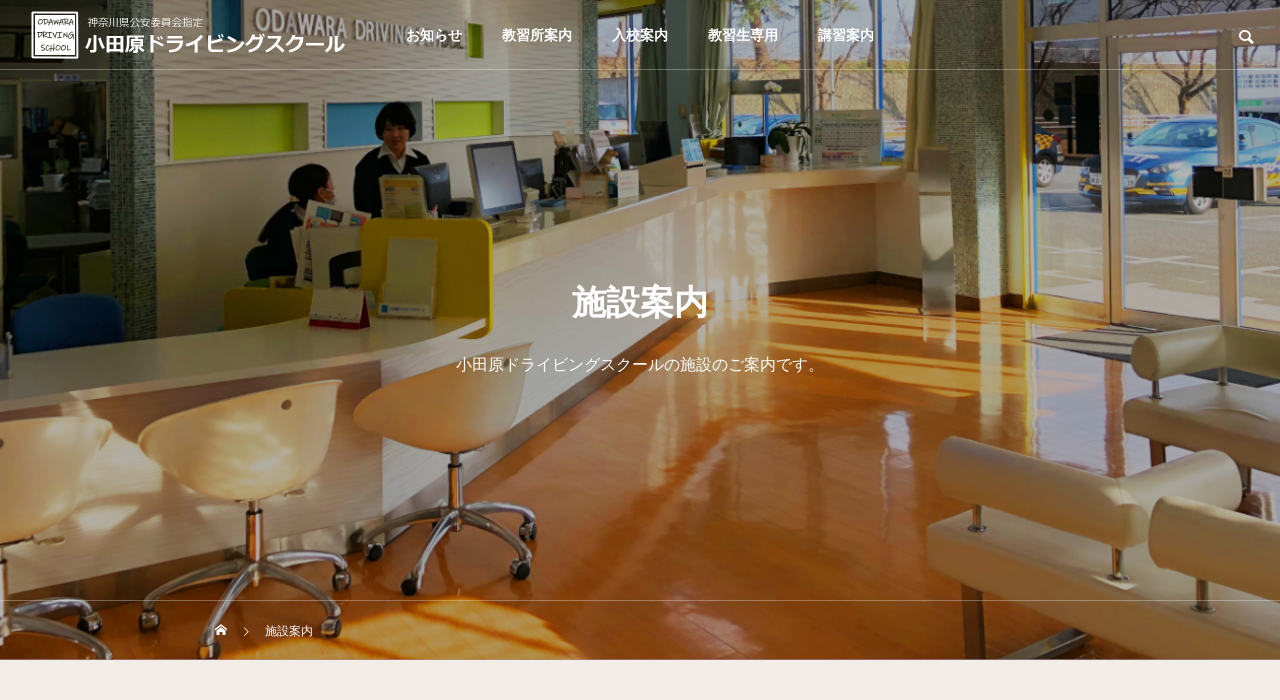

--- FILE ---
content_type: text/html; charset=UTF-8
request_url: https://odawara-ds.com/sisetu/
body_size: 16937
content:
<!DOCTYPE html>
<html class="pc" dir="ltr" lang="ja" prefix="og: https://ogp.me/ns#">
<head>
<meta charset="UTF-8">
<!--[if IE]><meta http-equiv="X-UA-Compatible" content="IE=edge"><![endif]-->
<meta name="viewport" content="width=device-width">
<title>施設案内 - 神奈川県公安委員会指定小田原ドライビングスクール</title>
<meta name="description" content="メインロビー 受付、予約をはじめ、すべての窓口がそろっております。教習所にお越しの際はこちらにお立ち寄り下さい。また、リラックス性を兼ね揃えた待合いスペースとなっております。">
<link rel="pingback" href="https://odawara-ds.com/renewal202206/xmlrpc.php">
<link rel="shortcut icon" href="https://odawara-ds.com/renewal202206/wp-content/uploads/2022/06/ods_favicon_04.png">

		<!-- All in One SEO 4.9.3 - aioseo.com -->
	<meta name="description" content="メインロビー 受付、予約をはじめ、すべての窓口がそろっております。教習所にお越しの際はこちらにお立ち寄り下さい" />
	<meta name="robots" content="max-image-preview:large" />
	<meta name="google-site-verification" content="y2j8bpalGBYZQU0Fy2ubnut2791NsMsPjDpFep3m9qM" />
	<meta name="msvalidate.01" content="y2j8bpalGBYZQU0Fy2ubnut2791NsMsPjDpFep3m9qM" />
	<link rel="canonical" href="https://odawara-ds.com/sisetu/" />
	<meta name="generator" content="All in One SEO (AIOSEO) 4.9.3" />
		<meta property="og:locale" content="ja_JP" />
		<meta property="og:site_name" content="神奈川県公安委員会指定小田原ドライビングスクール - 普通車・準中型車・中型車・大型車・けん引・大特・普通二種・大型二種・ドローンの免許はお任せください" />
		<meta property="og:type" content="article" />
		<meta property="og:title" content="施設案内 - 神奈川県公安委員会指定小田原ドライビングスクール" />
		<meta property="og:description" content="メインロビー 受付、予約をはじめ、すべての窓口がそろっております。教習所にお越しの際はこちらにお立ち寄り下さい" />
		<meta property="og:url" content="https://odawara-ds.com/sisetu/" />
		<meta property="article:published_time" content="2022-02-23T05:57:00+00:00" />
		<meta property="article:modified_time" content="2022-06-21T06:51:01+00:00" />
		<meta name="twitter:card" content="summary" />
		<meta name="twitter:title" content="施設案内 - 神奈川県公安委員会指定小田原ドライビングスクール" />
		<meta name="twitter:description" content="メインロビー 受付、予約をはじめ、すべての窓口がそろっております。教習所にお越しの際はこちらにお立ち寄り下さい" />
		<script type="application/ld+json" class="aioseo-schema">
			{"@context":"https:\/\/schema.org","@graph":[{"@type":"BreadcrumbList","@id":"https:\/\/odawara-ds.com\/sisetu\/#breadcrumblist","itemListElement":[{"@type":"ListItem","@id":"https:\/\/odawara-ds.com#listItem","position":1,"name":"\u30db\u30fc\u30e0","item":"https:\/\/odawara-ds.com","nextItem":{"@type":"ListItem","@id":"https:\/\/odawara-ds.com\/sisetu\/#listItem","name":"\u65bd\u8a2d\u6848\u5185"}},{"@type":"ListItem","@id":"https:\/\/odawara-ds.com\/sisetu\/#listItem","position":2,"name":"\u65bd\u8a2d\u6848\u5185","previousItem":{"@type":"ListItem","@id":"https:\/\/odawara-ds.com#listItem","name":"\u30db\u30fc\u30e0"}}]},{"@type":"Organization","@id":"https:\/\/odawara-ds.com\/#organization","name":"\u795e\u5948\u5ddd\u770c\u516c\u5b89\u59d4\u54e1\u4f1a\u6307\u5b9a\u5c0f\u7530\u539f\u30c9\u30e9\u30a4\u30d3\u30f3\u30b0\u30b9\u30af\u30fc\u30eb","description":"\u666e\u901a\u8eca\u30fb\u6e96\u4e2d\u578b\u8eca\u30fb\u4e2d\u578b\u8eca\u30fb\u5927\u578b\u8eca\u30fb\u3051\u3093\u5f15\u30fb\u5927\u7279\u30fb\u666e\u901a\u4e8c\u7a2e\u30fb\u5927\u578b\u4e8c\u7a2e\u30fb\u30c9\u30ed\u30fc\u30f3\u306e\u514d\u8a31\u306f\u304a\u4efb\u305b\u304f\u3060\u3055\u3044","url":"https:\/\/odawara-ds.com\/","telephone":"+81465361215"},{"@type":"WebPage","@id":"https:\/\/odawara-ds.com\/sisetu\/#webpage","url":"https:\/\/odawara-ds.com\/sisetu\/","name":"\u65bd\u8a2d\u6848\u5185 - \u795e\u5948\u5ddd\u770c\u516c\u5b89\u59d4\u54e1\u4f1a\u6307\u5b9a\u5c0f\u7530\u539f\u30c9\u30e9\u30a4\u30d3\u30f3\u30b0\u30b9\u30af\u30fc\u30eb","description":"\u30e1\u30a4\u30f3\u30ed\u30d3\u30fc \u53d7\u4ed8\u3001\u4e88\u7d04\u3092\u306f\u3058\u3081\u3001\u3059\u3079\u3066\u306e\u7a93\u53e3\u304c\u305d\u308d\u3063\u3066\u304a\u308a\u307e\u3059\u3002\u6559\u7fd2\u6240\u306b\u304a\u8d8a\u3057\u306e\u969b\u306f\u3053\u3061\u3089\u306b\u304a\u7acb\u3061\u5bc4\u308a\u4e0b\u3055\u3044","inLanguage":"ja","isPartOf":{"@id":"https:\/\/odawara-ds.com\/#website"},"breadcrumb":{"@id":"https:\/\/odawara-ds.com\/sisetu\/#breadcrumblist"},"datePublished":"2022-02-23T05:57:00+09:00","dateModified":"2022-06-21T06:51:01+09:00"},{"@type":"WebSite","@id":"https:\/\/odawara-ds.com\/#website","url":"https:\/\/odawara-ds.com\/","name":"\u795e\u5948\u5ddd\u770c\u516c\u5b89\u59d4\u54e1\u4f1a\u6307\u5b9a\u5c0f\u7530\u539f\u30c9\u30e9\u30a4\u30d3\u30f3\u30b0\u30b9\u30af\u30fc\u30eb","description":"\u666e\u901a\u8eca\u30fb\u6e96\u4e2d\u578b\u8eca\u30fb\u4e2d\u578b\u8eca\u30fb\u5927\u578b\u8eca\u30fb\u3051\u3093\u5f15\u30fb\u5927\u7279\u30fb\u666e\u901a\u4e8c\u7a2e\u30fb\u5927\u578b\u4e8c\u7a2e\u30fb\u30c9\u30ed\u30fc\u30f3\u306e\u514d\u8a31\u306f\u304a\u4efb\u305b\u304f\u3060\u3055\u3044","inLanguage":"ja","publisher":{"@id":"https:\/\/odawara-ds.com\/#organization"}}]}
		</script>
		<!-- All in One SEO -->

	    <script>
	        var ajaxurl = "https://odawara-ds.com/renewal202206/wp-admin/admin-ajax.php";
	    </script>
	
<!-- Google Tag Manager for WordPress by gtm4wp.com -->
<script data-cfasync="false" data-pagespeed-no-defer>
	var gtm4wp_datalayer_name = "dataLayer";
	var dataLayer = dataLayer || [];
</script>
<!-- End Google Tag Manager for WordPress by gtm4wp.com --><link rel='dns-prefetch' href='//www.googletagmanager.com' />
<link rel="alternate" type="application/rss+xml" title="神奈川県公安委員会指定小田原ドライビングスクール &raquo; フィード" href="https://odawara-ds.com/feed/" />
<link rel="alternate" type="application/rss+xml" title="神奈川県公安委員会指定小田原ドライビングスクール &raquo; コメントフィード" href="https://odawara-ds.com/comments/feed/" />
<link rel="alternate" title="oEmbed (JSON)" type="application/json+oembed" href="https://odawara-ds.com/wp-json/oembed/1.0/embed?url=https%3A%2F%2Fodawara-ds.com%2Fsisetu%2F" />
<link rel="alternate" title="oEmbed (XML)" type="text/xml+oembed" href="https://odawara-ds.com/wp-json/oembed/1.0/embed?url=https%3A%2F%2Fodawara-ds.com%2Fsisetu%2F&#038;format=xml" />
		<!-- This site uses the Google Analytics by MonsterInsights plugin v9.11.1 - Using Analytics tracking - https://www.monsterinsights.com/ -->
		<!-- Note: MonsterInsights is not currently configured on this site. The site owner needs to authenticate with Google Analytics in the MonsterInsights settings panel. -->
					<!-- No tracking code set -->
				<!-- / Google Analytics by MonsterInsights -->
		<link rel="preconnect" href="https://fonts.googleapis.com">
<link rel="preconnect" href="https://fonts.gstatic.com" crossorigin>
<link href="https://fonts.googleapis.com/css2?family=Noto+Sans+JP:wght@400;600" rel="stylesheet">
<style id='wp-img-auto-sizes-contain-inline-css' type='text/css'>
img:is([sizes=auto i],[sizes^="auto," i]){contain-intrinsic-size:3000px 1500px}
/*# sourceURL=wp-img-auto-sizes-contain-inline-css */
</style>
<link rel='stylesheet' id='style-css' href='https://odawara-ds.com/renewal202206/wp-content/themes/drop_tcd087/style.css?ver=2.10.3' type='text/css' media='all' />
<link rel='stylesheet' id='wp-block-library-css' href='https://odawara-ds.com/renewal202206/wp-includes/css/dist/block-library/style.min.css?ver=6.9' type='text/css' media='all' />
<style id='classic-theme-styles-inline-css' type='text/css'>
/*! This file is auto-generated */
.wp-block-button__link{color:#fff;background-color:#32373c;border-radius:9999px;box-shadow:none;text-decoration:none;padding:calc(.667em + 2px) calc(1.333em + 2px);font-size:1.125em}.wp-block-file__button{background:#32373c;color:#fff;text-decoration:none}
/*# sourceURL=/wp-includes/css/classic-themes.min.css */
</style>
<link rel='stylesheet' id='aioseo/css/src/vue/standalone/blocks/table-of-contents/global.scss-css' href='https://odawara-ds.com/renewal202206/wp-content/plugins/all-in-one-seo-pack/dist/Lite/assets/css/table-of-contents/global.e90f6d47.css?ver=4.9.3' type='text/css' media='all' />
<style id='global-styles-inline-css' type='text/css'>
:root{--wp--preset--aspect-ratio--square: 1;--wp--preset--aspect-ratio--4-3: 4/3;--wp--preset--aspect-ratio--3-4: 3/4;--wp--preset--aspect-ratio--3-2: 3/2;--wp--preset--aspect-ratio--2-3: 2/3;--wp--preset--aspect-ratio--16-9: 16/9;--wp--preset--aspect-ratio--9-16: 9/16;--wp--preset--color--black: #000000;--wp--preset--color--cyan-bluish-gray: #abb8c3;--wp--preset--color--white: #ffffff;--wp--preset--color--pale-pink: #f78da7;--wp--preset--color--vivid-red: #cf2e2e;--wp--preset--color--luminous-vivid-orange: #ff6900;--wp--preset--color--luminous-vivid-amber: #fcb900;--wp--preset--color--light-green-cyan: #7bdcb5;--wp--preset--color--vivid-green-cyan: #00d084;--wp--preset--color--pale-cyan-blue: #8ed1fc;--wp--preset--color--vivid-cyan-blue: #0693e3;--wp--preset--color--vivid-purple: #9b51e0;--wp--preset--gradient--vivid-cyan-blue-to-vivid-purple: linear-gradient(135deg,rgb(6,147,227) 0%,rgb(155,81,224) 100%);--wp--preset--gradient--light-green-cyan-to-vivid-green-cyan: linear-gradient(135deg,rgb(122,220,180) 0%,rgb(0,208,130) 100%);--wp--preset--gradient--luminous-vivid-amber-to-luminous-vivid-orange: linear-gradient(135deg,rgb(252,185,0) 0%,rgb(255,105,0) 100%);--wp--preset--gradient--luminous-vivid-orange-to-vivid-red: linear-gradient(135deg,rgb(255,105,0) 0%,rgb(207,46,46) 100%);--wp--preset--gradient--very-light-gray-to-cyan-bluish-gray: linear-gradient(135deg,rgb(238,238,238) 0%,rgb(169,184,195) 100%);--wp--preset--gradient--cool-to-warm-spectrum: linear-gradient(135deg,rgb(74,234,220) 0%,rgb(151,120,209) 20%,rgb(207,42,186) 40%,rgb(238,44,130) 60%,rgb(251,105,98) 80%,rgb(254,248,76) 100%);--wp--preset--gradient--blush-light-purple: linear-gradient(135deg,rgb(255,206,236) 0%,rgb(152,150,240) 100%);--wp--preset--gradient--blush-bordeaux: linear-gradient(135deg,rgb(254,205,165) 0%,rgb(254,45,45) 50%,rgb(107,0,62) 100%);--wp--preset--gradient--luminous-dusk: linear-gradient(135deg,rgb(255,203,112) 0%,rgb(199,81,192) 50%,rgb(65,88,208) 100%);--wp--preset--gradient--pale-ocean: linear-gradient(135deg,rgb(255,245,203) 0%,rgb(182,227,212) 50%,rgb(51,167,181) 100%);--wp--preset--gradient--electric-grass: linear-gradient(135deg,rgb(202,248,128) 0%,rgb(113,206,126) 100%);--wp--preset--gradient--midnight: linear-gradient(135deg,rgb(2,3,129) 0%,rgb(40,116,252) 100%);--wp--preset--font-size--small: 13px;--wp--preset--font-size--medium: 20px;--wp--preset--font-size--large: 36px;--wp--preset--font-size--x-large: 42px;--wp--preset--spacing--20: 0.44rem;--wp--preset--spacing--30: 0.67rem;--wp--preset--spacing--40: 1rem;--wp--preset--spacing--50: 1.5rem;--wp--preset--spacing--60: 2.25rem;--wp--preset--spacing--70: 3.38rem;--wp--preset--spacing--80: 5.06rem;--wp--preset--shadow--natural: 6px 6px 9px rgba(0, 0, 0, 0.2);--wp--preset--shadow--deep: 12px 12px 50px rgba(0, 0, 0, 0.4);--wp--preset--shadow--sharp: 6px 6px 0px rgba(0, 0, 0, 0.2);--wp--preset--shadow--outlined: 6px 6px 0px -3px rgb(255, 255, 255), 6px 6px rgb(0, 0, 0);--wp--preset--shadow--crisp: 6px 6px 0px rgb(0, 0, 0);}:where(.is-layout-flex){gap: 0.5em;}:where(.is-layout-grid){gap: 0.5em;}body .is-layout-flex{display: flex;}.is-layout-flex{flex-wrap: wrap;align-items: center;}.is-layout-flex > :is(*, div){margin: 0;}body .is-layout-grid{display: grid;}.is-layout-grid > :is(*, div){margin: 0;}:where(.wp-block-columns.is-layout-flex){gap: 2em;}:where(.wp-block-columns.is-layout-grid){gap: 2em;}:where(.wp-block-post-template.is-layout-flex){gap: 1.25em;}:where(.wp-block-post-template.is-layout-grid){gap: 1.25em;}.has-black-color{color: var(--wp--preset--color--black) !important;}.has-cyan-bluish-gray-color{color: var(--wp--preset--color--cyan-bluish-gray) !important;}.has-white-color{color: var(--wp--preset--color--white) !important;}.has-pale-pink-color{color: var(--wp--preset--color--pale-pink) !important;}.has-vivid-red-color{color: var(--wp--preset--color--vivid-red) !important;}.has-luminous-vivid-orange-color{color: var(--wp--preset--color--luminous-vivid-orange) !important;}.has-luminous-vivid-amber-color{color: var(--wp--preset--color--luminous-vivid-amber) !important;}.has-light-green-cyan-color{color: var(--wp--preset--color--light-green-cyan) !important;}.has-vivid-green-cyan-color{color: var(--wp--preset--color--vivid-green-cyan) !important;}.has-pale-cyan-blue-color{color: var(--wp--preset--color--pale-cyan-blue) !important;}.has-vivid-cyan-blue-color{color: var(--wp--preset--color--vivid-cyan-blue) !important;}.has-vivid-purple-color{color: var(--wp--preset--color--vivid-purple) !important;}.has-black-background-color{background-color: var(--wp--preset--color--black) !important;}.has-cyan-bluish-gray-background-color{background-color: var(--wp--preset--color--cyan-bluish-gray) !important;}.has-white-background-color{background-color: var(--wp--preset--color--white) !important;}.has-pale-pink-background-color{background-color: var(--wp--preset--color--pale-pink) !important;}.has-vivid-red-background-color{background-color: var(--wp--preset--color--vivid-red) !important;}.has-luminous-vivid-orange-background-color{background-color: var(--wp--preset--color--luminous-vivid-orange) !important;}.has-luminous-vivid-amber-background-color{background-color: var(--wp--preset--color--luminous-vivid-amber) !important;}.has-light-green-cyan-background-color{background-color: var(--wp--preset--color--light-green-cyan) !important;}.has-vivid-green-cyan-background-color{background-color: var(--wp--preset--color--vivid-green-cyan) !important;}.has-pale-cyan-blue-background-color{background-color: var(--wp--preset--color--pale-cyan-blue) !important;}.has-vivid-cyan-blue-background-color{background-color: var(--wp--preset--color--vivid-cyan-blue) !important;}.has-vivid-purple-background-color{background-color: var(--wp--preset--color--vivid-purple) !important;}.has-black-border-color{border-color: var(--wp--preset--color--black) !important;}.has-cyan-bluish-gray-border-color{border-color: var(--wp--preset--color--cyan-bluish-gray) !important;}.has-white-border-color{border-color: var(--wp--preset--color--white) !important;}.has-pale-pink-border-color{border-color: var(--wp--preset--color--pale-pink) !important;}.has-vivid-red-border-color{border-color: var(--wp--preset--color--vivid-red) !important;}.has-luminous-vivid-orange-border-color{border-color: var(--wp--preset--color--luminous-vivid-orange) !important;}.has-luminous-vivid-amber-border-color{border-color: var(--wp--preset--color--luminous-vivid-amber) !important;}.has-light-green-cyan-border-color{border-color: var(--wp--preset--color--light-green-cyan) !important;}.has-vivid-green-cyan-border-color{border-color: var(--wp--preset--color--vivid-green-cyan) !important;}.has-pale-cyan-blue-border-color{border-color: var(--wp--preset--color--pale-cyan-blue) !important;}.has-vivid-cyan-blue-border-color{border-color: var(--wp--preset--color--vivid-cyan-blue) !important;}.has-vivid-purple-border-color{border-color: var(--wp--preset--color--vivid-purple) !important;}.has-vivid-cyan-blue-to-vivid-purple-gradient-background{background: var(--wp--preset--gradient--vivid-cyan-blue-to-vivid-purple) !important;}.has-light-green-cyan-to-vivid-green-cyan-gradient-background{background: var(--wp--preset--gradient--light-green-cyan-to-vivid-green-cyan) !important;}.has-luminous-vivid-amber-to-luminous-vivid-orange-gradient-background{background: var(--wp--preset--gradient--luminous-vivid-amber-to-luminous-vivid-orange) !important;}.has-luminous-vivid-orange-to-vivid-red-gradient-background{background: var(--wp--preset--gradient--luminous-vivid-orange-to-vivid-red) !important;}.has-very-light-gray-to-cyan-bluish-gray-gradient-background{background: var(--wp--preset--gradient--very-light-gray-to-cyan-bluish-gray) !important;}.has-cool-to-warm-spectrum-gradient-background{background: var(--wp--preset--gradient--cool-to-warm-spectrum) !important;}.has-blush-light-purple-gradient-background{background: var(--wp--preset--gradient--blush-light-purple) !important;}.has-blush-bordeaux-gradient-background{background: var(--wp--preset--gradient--blush-bordeaux) !important;}.has-luminous-dusk-gradient-background{background: var(--wp--preset--gradient--luminous-dusk) !important;}.has-pale-ocean-gradient-background{background: var(--wp--preset--gradient--pale-ocean) !important;}.has-electric-grass-gradient-background{background: var(--wp--preset--gradient--electric-grass) !important;}.has-midnight-gradient-background{background: var(--wp--preset--gradient--midnight) !important;}.has-small-font-size{font-size: var(--wp--preset--font-size--small) !important;}.has-medium-font-size{font-size: var(--wp--preset--font-size--medium) !important;}.has-large-font-size{font-size: var(--wp--preset--font-size--large) !important;}.has-x-large-font-size{font-size: var(--wp--preset--font-size--x-large) !important;}
:where(.wp-block-post-template.is-layout-flex){gap: 1.25em;}:where(.wp-block-post-template.is-layout-grid){gap: 1.25em;}
:where(.wp-block-term-template.is-layout-flex){gap: 1.25em;}:where(.wp-block-term-template.is-layout-grid){gap: 1.25em;}
:where(.wp-block-columns.is-layout-flex){gap: 2em;}:where(.wp-block-columns.is-layout-grid){gap: 2em;}
:root :where(.wp-block-pullquote){font-size: 1.5em;line-height: 1.6;}
/*# sourceURL=global-styles-inline-css */
</style>
<link rel='stylesheet' id='contact-form-7-css' href='https://odawara-ds.com/renewal202206/wp-content/plugins/contact-form-7/includes/css/styles.css?ver=6.1.4' type='text/css' media='all' />
<link rel='stylesheet' id='cf7msm_styles-css' href='https://odawara-ds.com/renewal202206/wp-content/plugins/contact-form-7-multi-step-module/resources/cf7msm.css?ver=4.5' type='text/css' media='all' />
<link rel='stylesheet' id='whats-new-style-css' href='https://odawara-ds.com/renewal202206/wp-content/plugins/whats-new-genarator/whats-new.css?ver=2.0.2' type='text/css' media='all' />
<link rel='stylesheet' id='wpcf7-redirect-script-frontend-css' href='https://odawara-ds.com/renewal202206/wp-content/plugins/wpcf7-redirect/build/assets/frontend-script.css?ver=2c532d7e2be36f6af233' type='text/css' media='all' />
<link rel='stylesheet' id='yesno_style-css' href='https://odawara-ds.com/renewal202206/wp-content/plugins/yesno/css/style.css?ver=1.0.12' type='text/css' media='all' />
<link rel='stylesheet' id='cf7cf-style-css' href='https://odawara-ds.com/renewal202206/wp-content/plugins/cf7-conditional-fields/style.css?ver=2.6.7' type='text/css' media='all' />
<style>:root {
  --tcd-font-type1: Arial,"Hiragino Sans","Yu Gothic Medium","Meiryo",sans-serif;
  --tcd-font-type2: "Times New Roman",Times,"Yu Mincho","游明朝","游明朝体","Hiragino Mincho Pro",serif;
  --tcd-font-type3: Palatino,"Yu Kyokasho","游教科書体","UD デジタル 教科書体 N","游明朝","游明朝体","Hiragino Mincho Pro","Meiryo",serif;
  --tcd-font-type-logo: "Noto Sans JP",sans-serif;
}</style>
<script type="text/javascript" src="https://odawara-ds.com/renewal202206/wp-includes/js/jquery/jquery.min.js?ver=3.7.1" id="jquery-core-js"></script>
<script type="text/javascript" src="https://odawara-ds.com/renewal202206/wp-includes/js/jquery/jquery-migrate.min.js?ver=3.4.1" id="jquery-migrate-js"></script>

<!-- Site Kit によって追加された Google タグ（gtag.js）スニペット -->
<!-- Google アナリティクス スニペット (Site Kit が追加) -->
<script type="text/javascript" src="https://www.googletagmanager.com/gtag/js?id=G-7CP0SR4P1Q" id="google_gtagjs-js" async></script>
<script type="text/javascript" id="google_gtagjs-js-after">
/* <![CDATA[ */
window.dataLayer = window.dataLayer || [];function gtag(){dataLayer.push(arguments);}
gtag("set","linker",{"domains":["odawara-ds.com"]});
gtag("js", new Date());
gtag("set", "developer_id.dZTNiMT", true);
gtag("config", "G-7CP0SR4P1Q");
//# sourceURL=google_gtagjs-js-after
/* ]]> */
</script>
<link rel="https://api.w.org/" href="https://odawara-ds.com/wp-json/" /><link rel="alternate" title="JSON" type="application/json" href="https://odawara-ds.com/wp-json/wp/v2/pages/537" /><link rel='shortlink' href='https://odawara-ds.com/?p=537' />
<meta name="generator" content="Site Kit by Google 1.168.0" />
<!-- Google Tag Manager for WordPress by gtm4wp.com -->
<!-- GTM Container placement set to footer -->
<script data-cfasync="false" data-pagespeed-no-defer type="text/javascript">
	var dataLayer_content = {"pagePostType":"page","pagePostType2":"single-page","pagePostAuthor":"admin"};
	dataLayer.push( dataLayer_content );
</script>
<script data-cfasync="false" data-pagespeed-no-defer type="text/javascript">
(function(w,d,s,l,i){w[l]=w[l]||[];w[l].push({'gtm.start':
new Date().getTime(),event:'gtm.js'});var f=d.getElementsByTagName(s)[0],
j=d.createElement(s),dl=l!='dataLayer'?'&l='+l:'';j.async=true;j.src=
'//www.googletagmanager.com/gtm.js?id='+i+dl;f.parentNode.insertBefore(j,f);
})(window,document,'script','dataLayer','GTM-K22HN5J');
</script>
<!-- End Google Tag Manager for WordPress by gtm4wp.com --><link rel="stylesheet" href="https://odawara-ds.com/renewal202206/wp-content/themes/drop_tcd087/css/design-plus.css?ver=2.10.3">
<link rel="stylesheet" href="https://odawara-ds.com/renewal202206/wp-content/themes/drop_tcd087/css/sns-botton.css?ver=2.10.3">
<link rel="stylesheet" media="screen and (max-width:1151px)" href="https://odawara-ds.com/renewal202206/wp-content/themes/drop_tcd087/css/responsive.css?ver=2.10.3">
<link rel="stylesheet" media="screen and (max-width:1151px)" href="https://odawara-ds.com/renewal202206/wp-content/themes/drop_tcd087/css/footer-bar.css?ver=2.10.3">

<script src="https://odawara-ds.com/renewal202206/wp-content/themes/drop_tcd087/js/jquery.easing.1.4.js?ver=2.10.3"></script>
<script src="https://odawara-ds.com/renewal202206/wp-content/themes/drop_tcd087/js/jscript.js?ver=2.10.3"></script>
<script src="https://odawara-ds.com/renewal202206/wp-content/themes/drop_tcd087/js/tcd_cookie.js?ver=2.10.3"></script>
<script src="https://odawara-ds.com/renewal202206/wp-content/themes/drop_tcd087/js/comment.js?ver=2.10.3"></script>
<script src="https://odawara-ds.com/renewal202206/wp-content/themes/drop_tcd087/js/parallax.js?ver=2.10.3"></script>
<script src="https://cdn.jsdelivr.net/npm/chart.js@2.9.4/dist/Chart.min.js"></script>
<script src="https://cdn.jsdelivr.net/npm/chartjs-plugin-datalabels@0.7.0"></script>
<script src="https://cdn.jsdelivr.net/npm/chartjs-plugin-deferred@1.0.2"></script>

<link rel="stylesheet" href="https://odawara-ds.com/renewal202206/wp-content/themes/drop_tcd087/js/simplebar.css?ver=2.10.3">
<script src="https://odawara-ds.com/renewal202206/wp-content/themes/drop_tcd087/js/simplebar.min.js?ver=2.10.3"></script>

<script src="https://odawara-ds.com/renewal202206/wp-content/themes/drop_tcd087/js/footer-bar.js?ver=2.10.3"></script>

<script src="https://odawara-ds.com/renewal202206/wp-content/themes/drop_tcd087/js/header_fix.js?ver=2.10.3"></script>
<script src="https://odawara-ds.com/renewal202206/wp-content/themes/drop_tcd087/js/header_fix_mobile.js?ver=2.10.3"></script>

<script type="text/javascript">
jQuery(document).ready(function($){
  if ($.cookie('close_header_message') == 'on') {
    $('#header_message').hide();
  }
  $('#close_header_message').click(function() {
    $('#header_message').hide();
    $.cookie('close_header_message', 'on', {
      path:'/'
    });
  });
});
</script>

<style type="text/css">
body { font-size:16px; }
.common_headline { font-size:34px; }
@media screen and (max-width:750px) {
  body { font-size:14px; }
  .common_headline { font-size:20px; }
}
body, input, textarea { font-family: var(--tcd-font-type1); }

.single_title_font_type { font-family: var(--tcd-font-type1) !important; }

.rich_font, .p-vertical { font-family: var(--tcd-font-type1); font-weight:600; }

.rich_font_1 { font-family: var(--tcd-font-type1); font-weight:600; }
.rich_font_2 { font-family: var(--tcd-font-type2); font-weight:600; }
.rich_font_3 { font-family:var(--tcd-font-type3); font-weight:600; }
.rich_font_logo { font-family:var(--tcd-font-type-logo); font-weight: bold !important; }

#header_logo .logo_text { color:#ffffff; font-size:32px; transition: color 0.3s ease-in-out;}
#footer_logo .logo_text { font-size:32px; }
@media screen and (max-width:1151px) {
  #header_logo .logo_text { font-size:24px; }
  #footer_logo .logo_text { font-size:24px; }
}
.pc #header:after { background:rgba(51,161,52,1); }
.pc #header:hover:after { background:rgba(51,161,52,1); }
body.home #global_menu > ul > li.current-menu-item > a { color:#fff; }
#global_menu > ul > li > a:hover, #global_menu > ul > li.current-menu-item > a, body.home #global_menu > ul > li.current-menu-item > a:hover, #global_menu > ul > li.active > a { color:#ffffff; }
#global_menu ul ul a { background:#6db06e; }
#global_menu ul ul a:hover { background:#236e24; }
.mobile #header:after { background:rgba(51,161,52,1); }
.mobile #header:hover:after { background:rgba(51,161,52,1); }
.mobile body.home.no_index_header_content #header { background:rgba(51,161,52,1); }
#drawer_menu { color:#ffffff; background:#236e24; }
#drawer_menu a { color:#ffffff; }
#drawer_menu a:hover { color:#236e24; }
#mobile_menu a { color:#ffffff; border-color:#444444; }
#mobile_menu li li a { background:#6db06e; }
#mobile_menu a:hover, #drawer_menu .close_button:hover, #mobile_menu .child_menu_button:hover { color:#ffffff; background:#33a134; }
#mobile_menu .child_menu_button .icon:before, #mobile_menu .child_menu_button:hover .icon:before { color:#ffffff; }
#footer_banner_content .catch { color:#ffffff; font-size:34px; }
#footer_banner_content .desc { color:#ffffff; }
@media screen and (max-width:750px) {
  #footer_banner_content .catch { font-size:20px; }
}
#footer_banner_content .overlay { background-color:rgba(0,0,0,0.3); }
#footer_message { font-size:15px; }
#copyright { color:#ffffff; background:#33a135; }
#return_top a:before { color:#ffffff; }
#return_top a { background:#33a135; }
#return_top a:hover { background:#236e24; }
@media screen and (max-width:750px) {
  #footer_message { font-size:15px; }
}
.author_profile .avatar_area, .animate_image, .animate_background, .animate_background .image_wrap {
  background: #FFFFFF;
}
.animate_image img, .animate_background .image {
  -webkit-width:calc(100% + 30px) !important; width:calc(100% + 30px) !important; height:auto; max-width:inherit !important; position:relative;
    -webkit-transform: translate(-15px, 0px); -webkit-transition-property: opacity, translateX; -webkit-transition: 0.5s;
  transform: translate(-15px, 0px); transition-property: opacity, translateX; transition: 0.5s;
  }
.animate_image:hover img, .animate_background:hover .image {
  opacity:0.5;
    -webkit-transform: translate(0px, 0px);
  transform: translate(0px, 0px);
  }
.animate_image.square img {
  -webkit-width:calc(100% + 30px) !important; width:calc(100% + 30px) !important; height:auto; max-width:inherit !important; position:relative;
    -webkit-transform: translate(-15px, -15px); -webkit-transition-property: opacity, translateX; -webkit-transition: 0.5s;
  transform: translate(-15px, -15px); transition-property: opacity, translateX; transition: 0.5s;
  }
.animate_image.square:hover img {
  opacity:0.5;
    -webkit-transform: translate(0px, -15px);
  transform: translate(0px, -15px);
  }

a { color:#000; }
#header_message a { color:#000000; }

.faq_list .question.active, .faq_list .question:hover
  { color:#33a135; }

.faq_list .question:hover:before, .faq_list .question:hover:after, .faq_list .question.active:before, .faq_list .question.active:after,
  .page_navi a:hover, #post_pagination a:hover
    { background:#33a135; }

.page_navi a:hover, #post_pagination a:hover
  { border-color:#33a135; }

.interview_list .link:hover .title_area, .cb_image_carousel .carousel_arrow:hover:before, #search_box .button label:hover:before, .design_select_box:hover label:after, #single_tab_post_list .carousel_arrow:hover:before,
  #news_carousel_wrap .carousel_arrow:hover:before, #header_logo a:hover .logo_text
    { color:#236e24; }
@media screen and (max-width:750px) {
  body.single-interview #bread_crumb li a:hover, body.single-interview #bread_crumb li.home a:hover:before
    { color:#236e24 !important; }
}

#p_readmore .button:hover, .c-pw__btn:hover, #comment_tab li a:hover,
  #submit_comment:hover, #cancel_comment_reply a:hover, #wp-calendar #prev a:hover, #wp-calendar #next a:hover, #wp-calendar td a:hover
    { background-color:#236e24; }

#comment_textarea textarea:focus, .c-pw__box-input:focus
  { border-color:#236e24; }

a:hover, #header_logo a:hover, #footer a:hover, #footer_social_link li a:hover:before, #next_prev_post a:hover,
.single_copy_title_url_btn:hover, .tcdw_search_box_widget .search_area .search_button:hover:before,
#single_author_title_area .author_link li a:hover:before, .author_profile a:hover, .author_profile .author_link li a:hover:before, #post_meta_bottom a:hover, .cardlink_title a:hover,
.comment a:hover, .comment_form_wrapper a:hover, #searchform .submit_button:hover:before, .p-dropdown__title:hover:after
  { color:#236e24; }
.author_profile .author_link li.note a:hover:before, .sns_button_list li.note a:hover:before{ background-color:#236e24; }

.post_content a { color:#33a135; }
.post_content a:hover { color:#236e24; }

.design_button.type1 a { color:#ffffff !important; background:#33a135; }
.design_button.type1 a:hover { color:#ffffff !important; background:#236e24; }
.cat_id1 { background-color:#33a135; }
.cat_id1:hover { background-color:#236e24; }
.cat_id2 { background-color:#ed2c00; }
.cat_id2:hover { background-color:#c90000; }
.cat_id13 { background-color:#ed7a94; }
.cat_id13:hover { background-color:#c90000; }
.cat_id17 { background-color:#ed2c00; }
.cat_id17:hover { background-color:#c90000; }
.cat_id18 { background-color:#ed2c00; }
.cat_id18:hover { background-color:#c90000; }
.cat_id19 { background-color:#ed2c00; }
.cat_id19:hover { background-color:#c90000; }
.cat_id20 { background-color:#ed2c00; }
.cat_id20:hover { background-color:#c90000; }
.cat_id22 { background-color:#ed2c00; }
.cat_id22:hover { background-color:#c90000; }
.cat_id23 { background-color:#ed2c00; }
.cat_id23:hover { background-color:#c90000; }
.cat_id24 { background-color:#ed2c00; }
.cat_id24:hover { background-color:#c90000; }
.cat_id25 { background-color:#ed2c00; }
.cat_id25:hover { background-color:#c90000; }
.cat_id26 { background-color:#ed2c00; }
.cat_id26:hover { background-color:#c90000; }
.cat_id27 { background-color:#ed2c00; }
.cat_id27:hover { background-color:#c90000; }
.cat_id28 { background-color:#ed2c00; }
.cat_id28:hover { background-color:#c90000; }
.cat_id30 { background-color:#ed2c00; }
.cat_id30:hover { background-color:#c90000; }
.cat_id31 { background-color:#ed2c00; }
.cat_id31:hover { background-color:#c90000; }
.cat_id33 { background-color:#ed2c00; }
.cat_id33:hover { background-color:#c90000; }
.cat_id35 { background-color:#33a135; }
.cat_id35:hover { background-color:#236e24; }
.interview_cat_id6 { background-color:#ffffff; color:#000000 !important; }
.interview_cat_id6:hover { background-color:#ffffff; color:#c90000 !important; }
.interview_cat_id7 { background-color:#ffffff; color:#000000 !important; }
.interview_cat_id7:hover { background-color:#ffffff; color:#c90000 !important; }
.interview_cat_id8 { background-color:#ffffff; color:#000000 !important; }
.interview_cat_id8:hover { background-color:#ffffff; color:#c90000 !important; }
.interview_cat_id9 { background-color:#ffffff; color:#000000 !important; }
.interview_cat_id9:hover { background-color:#ffffff; color:#c90000 !important; }
/** TOPページ用CSS **/
/** TOPIXエリア見出し **/

/** TOPIXエリアSWIPER用 **/
.swiper {
    width: 90%;
    height: 90%;
    margin:30px;
}

.swiper-slide {
    text-align: center;
    font-size: 18px;
    background: #F2EDE7;

    /* Center slide text vertically */
    display: -webkit-box;
    display: -ms-flexbox;
    display: -webkit-flex;
    display: flex;
    -webkit-box-pack: center;
    -ms-flex-pack: center;
    -webkit-justify-content: center;
    justify-content: center;
    -webkit-box-align: center;
    -ms-flex-align: center;
    -webkit-align-items: center;
    align-items: center;
    overflow: hidden;
    cursor: pointer;
}

.swiper-slide img {
    display: block;
    width: 100%;
    height: 100%;
    object-fit: cover;
}
/*ホバーエフェクト*/
.swiper-slide img {
    transform: scale(1);
    transition: .3s ease-in-out;
}
.swiper-slide:hover img {
    transform: scale(1.3);
}

.midashi_area h3 {
    margin:30px;
    text-align: center;
    font-size:40px;
}

/** 教習案内エリア **/
.kyousyu_area {
    display: flex;
    flex-wrap: wrap;
    text-align: center;
    
}
.kyousyu_area_img {
    width: 270px;
    margin: 10px;
}

/** よくある質問エリア **/
.img_area {
    width: 15%;
}
.ans_area {
width :85%;
    margin: 10px;
}
.faq_answer_area {
    display: flex;
}
p.link_ans:before{
    content:"";
	display:inline-block;
	width:1em;
	height:1em;
	background:url(https://odawara-ds.com/renewal202206/wp-content/uploads/2021/07/list_icon_01.png) no-repeat;
	background-size:contain;
}
.link_ans {
    text-align: right;
}

.swiper-button-next,
.swiper-button-prev {
    --swiper-navigation-color: #33a135; //ここに変更する色を指定
}

/* インデント */
p.caution01 { 
	padding-left:1em; /* ケースによって調整する */
	text-indent:-1em; /* ケースによって調整する */
}
p.caution02 { 
	padding-left:2em; /* ケースによって調整する */
	text-indent:-1em; /* ケースによって調整する */
}
p.caution03 { 
	padding-left:3em; /* ケースによって調整する */
	text-indent:-1em; /* ケースによって調整する */
}
p.caution02_02 { 
	padding-left:2em; /* ケースによって調整する */
	text-indent:-2em; /* ケースによって調整する */
}

p.caution03_00 { 
	padding-left:3em; /* ケースによって調整する */
}
/**/
body {
  background-color: #F2EDE7;
}
.styled_h2 {
  font-size:26px !important; text-align:left; color:#ffffff; background:#000000;  border-top:0px solid #dddddd;
  border-bottom:0px solid #dddddd;
  border-left:0px solid #dddddd;
  border-right:0px solid #dddddd;
  padding:15px 15px 15px 15px !important;
  margin:0px 0px 30px !important;
}
.styled_h3 {
  font-size:22px !important; text-align:left; color:#000000;   border-top:0px solid #dddddd;
  border-bottom:0px solid #dddddd;
  border-left:2px solid #000000;
  border-right:0px solid #dddddd;
  padding:6px 0px 6px 16px !important;
  margin:0px 0px 30px !important;
}
.styled_h4 {
  font-size:18px !important; text-align:left; color:#000000;   border-top:0px solid #dddddd;
  border-bottom:1px solid #dddddd;
  border-left:0px solid #dddddd;
  border-right:0px solid #dddddd;
  padding:3px 0px 3px 20px !important;
  margin:0px 0px 30px !important;
}
.styled_h5 {
  font-size:14px !important; text-align:left; color:#000000;   border-top:0px solid #dddddd;
  border-bottom:1px solid #dddddd;
  border-left:0px solid #dddddd;
  border-right:0px solid #dddddd;
  padding:3px 0px 3px 24px !important;
  margin:0px 0px 30px !important;
}
.q_custom_button1 {
  color:#ffffff !important;
  border-color:rgba(83,83,83,1);
}
.q_custom_button1.animation_type1 { background:#535353; }
.q_custom_button1:hover, .q_custom_button1:focus {
  color:#ffffff !important;
  border-color:rgba(125,125,125,1);
}
.q_custom_button1.animation_type1:hover { background:#7d7d7d; }
.q_custom_button1:before { background:#7d7d7d; }
.q_custom_button2 {
  color:#ffffff !important;
  border-color:rgba(83,83,83,1);
}
.q_custom_button2.animation_type1 { background:#535353; }
.q_custom_button2:hover, .q_custom_button2:focus {
  color:#ffffff !important;
  border-color:rgba(125,125,125,1);
}
.q_custom_button2.animation_type1:hover { background:#7d7d7d; }
.q_custom_button2:before { background:#7d7d7d; }
.speech_balloon_left1 .speach_balloon_text { background-color: #ffdfdf; border-color: #ffdfdf; color: #000000 }
.speech_balloon_left1 .speach_balloon_text::before { border-right-color: #ffdfdf }
.speech_balloon_left1 .speach_balloon_text::after { border-right-color: #ffdfdf }
.speech_balloon_left2 .speach_balloon_text { background-color: #ffffff; border-color: #ff5353; color: #000000 }
.speech_balloon_left2 .speach_balloon_text::before { border-right-color: #ff5353 }
.speech_balloon_left2 .speach_balloon_text::after { border-right-color: #ffffff }
.speech_balloon_right1 .speach_balloon_text { background-color: #ccf4ff; border-color: #ccf4ff; color: #000000 }
.speech_balloon_right1 .speach_balloon_text::before { border-left-color: #ccf4ff }
.speech_balloon_right1 .speach_balloon_text::after { border-left-color: #ccf4ff }
.speech_balloon_right2 .speach_balloon_text { background-color: #ffffff; border-color: #0789b5; color: #000000 }
.speech_balloon_right2 .speach_balloon_text::before { border-left-color: #0789b5 }
.speech_balloon_right2 .speach_balloon_text::after { border-left-color: #ffffff }
.qt_google_map .pb_googlemap_custom-overlay-inner { background:#33a135; color:#ffffff; }
.qt_google_map .pb_googlemap_custom-overlay-inner::after { border-color:#33a135 transparent transparent transparent; }
</style>

<style id="current-page-style" type="text/css">
#page_header .headline { font-size:34px; color:#ffffff; }
#page_header .desc { color:#ffffff; }
@media screen and (max-width:750px) {
  #page_header .headline { font-size:20px; }
}
#page_header .overlay { background-color:rgba(0,0,0,0.3); }
.cb_image_carousel.num1 .cb_content_inner { padding-top:115px; padding-bottom:120px; }
@media screen and (max-width:750px) {
  .cb_image_carousel.num1 .cb_content_inner { padding-top:40px; padding-bottom:40px; }
}
.lp_free_space.num2 .lp_content_inner { padding-top:115px; padding-bottom:120px; }
@media screen and (max-width:750px) {
  .lp_free_space.num2 .lp_content_inner { padding-top:40px; padding-bottom:40px; }
}
#site_wrap { display:none; }
#site_loader_overlay {
  background:#33a135;
  opacity: 1;
  position: fixed;
  top: 0px;
  left: 0px;
  width: 100%;
  height: 100%;
  width: 100%;
  height: 100vh;
  z-index: 99999;
}
#site_loader_overlay.slide_up {
  top:-100vh; opacity:0;
  -webkit-transition: transition: top 0.7s cubic-bezier(0.83, 0, 0.17, 1) 0.4s, opacity 0s cubic-bezier(0.83, 0, 0.17, 1) 1.5s;
  transition: top 0.7s cubic-bezier(0.83, 0, 0.17, 1) 0.4s, opacity 0s cubic-bezier(0.83, 0, 0.17, 1) 1.5s;
}
#site_loader_overlay.slide_down {
  top:100vh; opacity:0;
  -webkit-transition: transition: top 0.7s cubic-bezier(0.83, 0, 0.17, 1) 0.4s, opacity 0s cubic-bezier(0.83, 0, 0.17, 1) 1.5s;
  transition: top 0.7s cubic-bezier(0.83, 0, 0.17, 1) 0.4s, opacity 0s cubic-bezier(0.83, 0, 0.17, 1) 1.5s;
}
#site_loader_overlay.slide_left {
  left:-100%; opactiy:0;
  -webkit-transition: transition: left 0.7s cubic-bezier(0.83, 0, 0.17, 1) 0.4s, opacity 0s cubic-bezier(0.83, 0, 0.17, 1) 1.5s;
  transition: left 0.7s cubic-bezier(0.83, 0, 0.17, 1) 0.4s, opacity 0s cubic-bezier(0.83, 0, 0.17, 1) 1.5s;
}
#site_loader_overlay.slide_right {
  left:100%; opactiy:0;
  -webkit-transition: transition: left 0.7s cubic-bezier(0.83, 0, 0.17, 1) 0.4s, opacity 0s cubic-bezier(0.83, 0, 0.17, 1) 1.5s;
  transition: left 0.7s cubic-bezier(0.83, 0, 0.17, 1) 0.4s, opacity 0s cubic-bezier(0.83, 0, 0.17, 1) 1.5s;
}
#site_loader_logo { position:relative; width:100%; height:100%; }
#site_loader_logo_inner {
  position:absolute; text-align:center; width:100%;
  top:50%; -ms-transform: translateY(-50%); -webkit-transform: translateY(-50%); transform: translateY(-50%);
}
#site_loader_overlay.active #site_loader_logo_inner {
  opacity:0;
  -webkit-transition: all 1.0s cubic-bezier(0.22, 1, 0.36, 1) 0s; transition: all 1.0s cubic-bezier(0.22, 1, 0.36, 1) 0s;
}
#site_loader_logo img.mobile { display:none; }
#site_loader_logo .catch { line-height:1.6; padding:0 50px; width:100%; -webkit-box-sizing:border-box; box-sizing:border-box; }
#site_loader_logo_inner .message { text-align:left; margin:30px auto 0; display:table; }
#site_loader_logo.no_logo .message { margin-top:0 !important; }
#site_loader_logo_inner .message.type2 { text-align:center; }
#site_loader_logo_inner .message.type3 { text-align:right; }
#site_loader_logo_inner .message_inner { display:inline; line-height:1.5; margin:0; }
@media screen and (max-width:750px) {
  #site_loader_logo.has_mobile_logo img.pc { display:none; }
  #site_loader_logo.has_mobile_logo img.mobile { display:inline; }
  #site_loader_logo .message { margin:23px auto 0; }
  #site_loader_logo .catch { padding:0 20px; }
}

/* ----- animation ----- */
#site_loader_logo .logo_image { opacity:0; }
#site_loader_logo .catch { opacity:0; }
#site_loader_logo .message { opacity:0; }
#site_loader_logo.active .logo_image {
  -webkit-animation: opacityAnimation 1.4s ease forwards 0.5s;
  animation: opacityAnimation 1.4s ease forwards 0.5s;
}
#site_loader_logo img.use_logo_animation {
	position:relative;
  -webkit-animation: slideUpDown 1.5s ease-in-out infinite 0s;
  animation: slideUpDown 1.5s ease-in-out infinite 0s;
}
#site_loader_logo.active .catch {
  -webkit-animation: opacityAnimation 1.4s ease forwards 0.5s;
  animation: opacityAnimation 1.4s ease forwards 0.5s;
}
#site_loader_logo.active .message {
  -webkit-animation: opacityAnimation 1.4s ease forwards 1.5s;
  animation: opacityAnimation 1.4s ease forwards 1.5s;
}
#site_loader_logo_inner .text { display:inline; }
#site_loader_logo_inner .dot_animation_wrap { display:inline; margin:0 0 0 4px; position:absolute; }
#site_loader_logo_inner .dot_animation { display:inline; }
#site_loader_logo_inner i {
  width:2px; height:2px; margin:0 4px 0 0; border-radius:100%;
  display:inline-block; background:#000;
  -webkit-animation: loading-dots-middle-dots 0.5s linear infinite; -ms-animation: loading-dots-middle-dots 0.5s linear infinite; animation: loading-dots-middle-dots 0.5s linear infinite;
}
#site_loader_logo_inner i:first-child {
  opacity: 0;
  -webkit-animation: loading-dots-first-dot 0.5s infinite; -ms-animation: loading-dots-first-dot 0.5s linear infinite; animation: loading-dots-first-dot 0.5s linear infinite;
  -webkit-transform: translate(-4px); -ms-transform: translate(-4px); transform: translate(-4px);
}
#site_loader_logo_inner i:last-child {
  -webkit-animation: loading-dots-last-dot 0.5s linear infinite; -ms-animation: loading-dots-last-dot 0.5s linear infinite; animation: loading-dots-last-dot 0.5s linear infinite;
}
@-webkit-keyframes loading-dots-fadein{
  100% { opacity:1; }
}
@keyframes loading-dots-fadein{
  100% { opacity:1; }
}
@-webkit-keyframes loading-dots-first-dot {
  100% { -webkit-transform:translate(6px); -ms-transform:translate(6px); transform:translate(6px); opacity:1; }
}
@keyframes loading-dots-first-dot {
  100% {-webkit-transform:translate(6px);-ms-transform:translate(6px); transform:translate(6px); opacity:1; }
}
@-webkit-keyframes loading-dots-middle-dots { 
  100% { -webkit-transform:translate(6px); -ms-transform:translate(6px); transform:translate(6px) }
}
@keyframes loading-dots-middle-dots {
  100% { -webkit-transform:translate(6px); -ms-transform:translate(6px); transform:translate(6px) }
}
@-webkit-keyframes loading-dots-last-dot {
  100% { -webkit-transform:translate(6px); -ms-transform:translate(6px); transform:translate(6px); opacity:0; }
}
@keyframes loading-dots-last-dot {
  100% { -webkit-transform:translate(6px); -ms-transform:translate(6px); transform:translate(6px); opacity:0; }
}
#site_loader_animation {
  width: 48px;
  height: 48px;
  font-size: 10px;
  text-indent: -9999em;
  position: absolute;
  top: 0;
  left: 0;
	right: 0;
	bottom: 0;
	margin: auto;
  border: 3px solid rgba(0,0,0,0.2);
  border-top-color: #000000;
  border-radius: 50%;
  -webkit-animation: loading-circle 1.1s infinite linear;
  animation: loading-circle 1.1s infinite linear;
}
@-webkit-keyframes loading-circle {
  0% { -webkit-transform: rotate(0deg); transform: rotate(0deg); }
  100% { -webkit-transform: rotate(360deg); transform: rotate(360deg); }
}
@media only screen and (max-width: 767px) {
	#site_loader_animation { width: 30px; height: 30px; }
}
@keyframes loading-circle {
  0% { -webkit-transform: rotate(0deg); transform: rotate(0deg); }
  100% { -webkit-transform: rotate(360deg); transform: rotate(360deg); }
}
#site_loader_overlay.active #site_loader_animation {
  opacity:0;
  -webkit-transition: all 1.0s cubic-bezier(0.22, 1, 0.36, 1) 0s; transition: all 1.0s cubic-bezier(0.22, 1, 0.36, 1) 0s;
}
#site_loader_logo_inner .message { font-size:18px; color:#ffffff; }
#site_loader_logo_inner i { background:#ffffff; }
@media screen and (max-width:750px) {
  #site_loader_logo_inner .message { font-size:14px; }
  }
</style>

<script type="text/javascript">
jQuery(document).ready(function($){

  
  
});
</script>
<script type="text/javascript">
jQuery(document).ready(function($){

    if( $('.image_carousel').length ){
    $('.image_carousel').slick({
      infinite: true,
      dots: false,
      arrows: false,
      slidesToShow: 1,
      slidesToScroll: 1,
      swipeToSlide: false,
      adaptiveHeight: false,
      pauseOnHover: true,
      autoplay: true,
      fade: false,
      easing: 'easeOutExpo',
      speed: 700,
      autoplaySpeed: 5000
    });
  };
  $('.image_carousel_wrap .prev_item').on('click', function() {
    $(this).closest('.image_carousel_wrap').find('.image_carousel').slick('slickPrev');
  });
  $('.image_carousel_wrap .next_item').on('click', function() {
    $(this).closest('.image_carousel_wrap').find('.image_carousel').slick('slickNext');
  });

  $('.image_carousel').on("beforeChange", function(event, slick, currentSlide, nextSlide) {
    var current_img_height = $(this).closest('.image_carousel_wrap').find('.image_carousel .item:eq(' + currentSlide + ') img').innerHeight();
    var moveY = Math.floor(current_img_height / 2);
    $(this).closest('.image_carousel_wrap').find('.carousel_arrow').css({
      'top': current_img_height,
      'transform': 'translateY(-' + moveY + 'px)',
    });
  });
  function center_arrow(){
    var current_item_image = $('.image_carousel .slick-current img');
    var img_height = current_item_image.innerHeight();
    var moveY = Math.floor(img_height / 2);
    current_item_image.closest('.image_carousel_wrap').find('.carousel_arrow').css({
      'top': img_height,
      'transform': 'translateY(-' + moveY + 'px)',
    });
  }
  center_arrow();
  $(window).on('resize', function(){
    center_arrow();
  });

  
});
</script>
<script type="text/javascript">
jQuery(document).ready(function($){

  $("#header").hover(function(){
     $(this).addClass("active");
  }, function(){
     $(this).removeClass("active");
  });

  $("#global_menu li").hover(function(){
    if( $(this).hasClass('menu-item-has-children') ){
      $(">ul:not(:animated)",this).slideDown("fast");
      $(this).addClass("active");
    }
  }, function(){
    if( $(this).hasClass('menu-item-has-children') ){
      $(">ul",this).slideUp("fast");
      $(this).removeClass("active");
    }
  });

});
</script>
<link
  rel="stylesheet"
  href="https://cdn.jsdelivr.net/npm/swiper@9/swiper-bundle.min.css"
/>
<style type="text/css">
.p-footer-cta--1.footer_cta_type1 { background:rgba(0,0,0,1);  }
.p-footer-cta--1.footer_cta_type1 .catch { color:#ffffff; font-size:20px; }
.p-footer-cta--1.footer_cta_type1 #js-footer-cta__close:before { color:#ffffff; }
.p-footer-cta--1.footer_cta_type1 #js-footer-cta__close:hover:before { color:#cccccc; }
@media only screen and (max-width: 1050px) {
  .p-footer-cta--1.footer_cta_type1 .catch { font-size:16px; }
}
@media only screen and (max-width: 750px) {
  .p-footer-cta--1.footer_cta_type1 #js-footer-cta__btn:after { color:#ffffff; }
  .p-footer-cta--1.footer_cta_type1 #js-footer-cta__btn:hover:after { color:#cccccc; }
}
.p-footer-cta--2.footer_cta_type1 { background:rgba(0,0,0,1);  }
.p-footer-cta--2.footer_cta_type1 .catch { color:#ffffff; font-size:20px; }
.p-footer-cta--2.footer_cta_type1 #js-footer-cta__close:before { color:#ffffff; }
.p-footer-cta--2.footer_cta_type1 #js-footer-cta__close:hover:before { color:#cccccc; }
@media only screen and (max-width: 1050px) {
  .p-footer-cta--2.footer_cta_type1 .catch { font-size:16px; }
}
@media only screen and (max-width: 750px) {
  .p-footer-cta--2.footer_cta_type1 #js-footer-cta__btn:after { color:#ffffff; }
  .p-footer-cta--2.footer_cta_type1 #js-footer-cta__btn:hover:after { color:#cccccc; }
}
.p-footer-cta--3.footer_cta_type1 { background:rgba(0,0,0,1);  }
.p-footer-cta--3.footer_cta_type1 .catch { color:#ffffff; font-size:20px; }
.p-footer-cta--3.footer_cta_type1 #js-footer-cta__close:before { color:#ffffff; }
.p-footer-cta--3.footer_cta_type1 #js-footer-cta__close:hover:before { color:#cccccc; }
@media only screen and (max-width: 1050px) {
  .p-footer-cta--3.footer_cta_type1 .catch { font-size:16px; }
}
@media only screen and (max-width: 750px) {
  .p-footer-cta--3.footer_cta_type1 #js-footer-cta__btn:after { color:#ffffff; }
  .p-footer-cta--3.footer_cta_type1 #js-footer-cta__btn:hover:after { color:#cccccc; }
}
</style>

<script>
jQuery(function ($) {
	var $window = $(window);
	var $body = $('body');
  // クイックタグ - underline ------------------------------------------
  if ($('.q_underline').length) {
    var gradient_prefix = null;
    $('.q_underline').each(function(){
      var bbc = $(this).css('borderBottomColor');
      if (jQuery.inArray(bbc, ['transparent', 'rgba(0, 0, 0, 0)']) == -1) {
        if (gradient_prefix === null) {
          gradient_prefix = '';
          var ua = navigator.userAgent.toLowerCase();
          if (/webkit/.test(ua)) {
            gradient_prefix = '-webkit-';
          } else if (/firefox/.test(ua)) {
            gradient_prefix = '-moz-';
          } else {
            gradient_prefix = '';
          }
        }
        $(this).css('borderBottomColor', 'transparent');
        if (gradient_prefix) {
          $(this).css('backgroundImage', gradient_prefix+'linear-gradient(left, transparent 50%, '+bbc+ ' 50%)');
        } else {
          $(this).css('backgroundImage', 'linear-gradient(to right, transparent 50%, '+bbc+ ' 50%)');
        }
      }
    });
    $window.on('scroll.q_underline', function(){
      $('.q_underline:not(.is-active)').each(function(){
        if ($body.hasClass('show-serumtal')) {
          var left = $(this).offset().left;
          if (window.scrollX > left - window.innerHeight) {
            $(this).addClass('is-active');
          }
        } else {
          var top = $(this).offset().top;
          if (window.scrollY > top - window.innerHeight) {
            $(this).addClass('is-active');
          }
        }
      });
      if (!$('.q_underline:not(.is-active)').length) {
        $window.off('scroll.q_underline');
      }
    });
  }
} );
</script>
<meta name="generator" content="Elementor 3.34.1; features: additional_custom_breakpoints; settings: css_print_method-external, google_font-enabled, font_display-auto">
			<style>
				.e-con.e-parent:nth-of-type(n+4):not(.e-lazyloaded):not(.e-no-lazyload),
				.e-con.e-parent:nth-of-type(n+4):not(.e-lazyloaded):not(.e-no-lazyload) * {
					background-image: none !important;
				}
				@media screen and (max-height: 1024px) {
					.e-con.e-parent:nth-of-type(n+3):not(.e-lazyloaded):not(.e-no-lazyload),
					.e-con.e-parent:nth-of-type(n+3):not(.e-lazyloaded):not(.e-no-lazyload) * {
						background-image: none !important;
					}
				}
				@media screen and (max-height: 640px) {
					.e-con.e-parent:nth-of-type(n+2):not(.e-lazyloaded):not(.e-no-lazyload),
					.e-con.e-parent:nth-of-type(n+2):not(.e-lazyloaded):not(.e-no-lazyload) * {
						background-image: none !important;
					}
				}
			</style>
					<style type="text/css" id="wp-custom-css">
			.center {
	text-align: center;
}
.ribbon {
  box-sizing: border-box;
  display: inline-block;
  margin-left: 35px;
  position: relative;
  height: 45px;
	text-align: center;
}
.ribbon::before {
  border: 20px solid #f69589;
  border-left-color: transparent;
  bottom: -10px;
  content: '';
  left: -35px;
  position: absolute;
  width: 10px;
  z-index: -2;
}
.ribbon::after {
  border: 20px solid #f69589;
  border-right-color: transparent;
  bottom: -10px;
  content: '';
  position: absolute;
  right: -35px;
  width: 10px;
  z-index: -2;
}
.ribbon h3 {
  background: #fa897b;
  color: #fff;
  display: inline-block;
  font-weight: bold;
  padding: 0 20px;
  position: relative;
  margin: 0;
  line-height: 45px;
	text-align: center;
}
.ribbon h3::before {
  border: none;
  border-bottom: solid 10px transparent;
  border-right: solid 15px #d4766a;
  content: '';
  left: 0;
  position: absolute;
  top: 100%;
}
.ribbon h3::after {
  border: none;
  border-bottom: solid 10px transparent;
  border-left: solid 15px #d4766a;
  content: '';
  position: absolute;
  right: 0;
  top: 100%;
}

.tokuten_table{
	margin-top:100px 0 100px 0;
}

		</style>
		</head>
<body id="body" class="wp-singular page-template page-template-page-lp page-template-page-lp-php page page-id-537 wp-embed-responsive wp-theme-drop_tcd087 metaslider-plugin menu_type2 mobile_device use_header_fix use_mobile_header_fix elementor-default elementor-kit-7143">



<div id="container">

 
 
 <header id="header">
    <div id="header_logo">
   <p class="logo">
 <a href="https://odawara-ds.com/" title="神奈川県公安委員会指定小田原ドライビングスクール">
    <img class="logo_image pc" src="https://odawara-ds.com/renewal202206/wp-content/uploads/2022/05/ODS_NEW_LOGO_white_02.png?1769153506" alt="神奈川県公安委員会指定小田原ドライビングスクール" title="神奈川県公安委員会指定小田原ドライビングスクール" width="400" height="50" />
  <img class="logo_image mobile" src="https://odawara-ds.com/renewal202206/wp-content/uploads/2022/05/ODS_NEW_LOGO_white_02.png?1769153506" alt="神奈川県公安委員会指定小田原ドライビングスクール" title="神奈川県公安委員会指定小田原ドライビングスクール" width="400" height="50" />   </a>
</p>

  </div>
      <div id="header_search">
   <div id="header_search_button"></div>
   <form role="search" method="get" id="header_searchform" action="https://odawara-ds.com">
    <div class="input_area"><input type="text" value="" id="header_search_input" name="s" autocomplete="off"></div>
    <div class="button"><label for="header_search_button"></label><input type="submit" id="header_search_button" value=""></div>
   </form>
  </div>
      <a class="global_menu_button" href="#"><span></span><span></span><span></span></a>
    <nav id="global_menu">
   <ul id="menu-main_menu01" class="menu"><li id="menu-item-7592" class="menu-item menu-item-type-post_type menu-item-object-page menu-item-has-children menu-item-7592 "><a href="https://odawara-ds.com/info/">お知らせ</a>
<ul class="sub-menu">
	<li id="menu-item-7150" class="menu-item menu-item-type-taxonomy menu-item-object-category menu-item-7150 "><a href="https://odawara-ds.com/category/topix/">おすすめ情報</a></li>
	<li id="menu-item-7149" class="menu-item menu-item-type-taxonomy menu-item-object-category menu-item-7149 "><a href="https://odawara-ds.com/category/camp/">お得情報</a></li>
</ul>
</li>
<li id="menu-item-532" class="menu-item menu-item-type-custom menu-item-object-custom current-menu-ancestor current-menu-parent menu-item-has-children menu-item-532 "><a href="#">教習所案内</a>
<ul class="sub-menu">
	<li id="menu-item-535" class="menu-item menu-item-type-post_type menu-item-object-page menu-item-535 "><a href="https://odawara-ds.com/eigyou_annai/">営業案内</a></li>
	<li id="menu-item-442" class="menu-item menu-item-type-post_type menu-item-object-page menu-item-442 "><a href="https://odawara-ds.com/erabareru_riyuu/">選ばれる理由</a></li>
	<li id="menu-item-539" class="menu-item menu-item-type-post_type menu-item-object-page current-menu-item page_item page-item-537 current_page_item menu-item-539 "><a href="https://odawara-ds.com/sisetu/" aria-current="page">施設案内</a></li>
	<li id="menu-item-8222" class="menu-item menu-item-type-post_type menu-item-object-page menu-item-8222 "><a href="https://odawara-ds.com/kiddy_room/">キッズルーム</a></li>
	<li id="menu-item-438" class="menu-item menu-item-type-post_type menu-item-object-page menu-item-438 "><a href="https://odawara-ds.com/access/">アクセス</a></li>
	<li id="menu-item-6963" class="menu-item menu-item-type-post_type menu-item-object-page menu-item-6963 "><a href="https://odawara-ds.com/online_plan/">オンライン学科</a></li>
	<li id="menu-item-7518" class="menu-item menu-item-type-post_type menu-item-object-page menu-item-7518 "><a href="https://odawara-ds.com/siryou_seikyuu/">資料請求</a></li>
	<li id="menu-item-7517" class="menu-item menu-item-type-post_type menu-item-object-page menu-item-7517 "><a href="https://odawara-ds.com/toiawase/">お問い合わせ</a></li>
	<li id="menu-item-6977" class="menu-item menu-item-type-post_type menu-item-object-page menu-item-6977 "><a href="https://odawara-ds.com/recruit/">採用情報</a></li>
	<li id="menu-item-545" class="menu-item menu-item-type-post_type menu-item-object-page menu-item-545 "><a href="https://odawara-ds.com/privacy_policy/">Privacy Policy</a></li>
</ul>
</li>
<li id="menu-item-548" class="menu-item menu-item-type-post_type menu-item-object-page menu-item-has-children menu-item-548 "><a href="https://odawara-ds.com/nyuukou_annai/">入校案内</a>
<ul class="sub-menu">
	<li id="menu-item-7512" class="menu-item menu-item-type-post_type menu-item-object-page menu-item-7512 "><a href="https://odawara-ds.com/web_nyuukou/">Web入校</a></li>
	<li id="menu-item-426" class="menu-item menu-item-type-post_type menu-item-object-page menu-item-426 "><a href="https://odawara-ds.com/nyuukou_annai/futuu/">普通免許</a></li>
	<li id="menu-item-425" class="menu-item menu-item-type-post_type menu-item-object-page menu-item-425 "><a href="https://odawara-ds.com/nyuukou_annai/zyuntyuu/">準中型免許</a></li>
	<li id="menu-item-424" class="menu-item menu-item-type-post_type menu-item-object-page menu-item-424 "><a href="https://odawara-ds.com/nyuukou_annai/tyuugata/">中型免許</a></li>
	<li id="menu-item-423" class="menu-item menu-item-type-post_type menu-item-object-page menu-item-423 "><a href="https://odawara-ds.com/nyuukou_annai/oogata/">大型免許</a></li>
	<li id="menu-item-422" class="menu-item menu-item-type-post_type menu-item-object-page menu-item-422 "><a href="https://odawara-ds.com/nyuukou_annai/kenin/">けん引免許</a></li>
	<li id="menu-item-421" class="menu-item menu-item-type-post_type menu-item-object-page menu-item-421 "><a href="https://odawara-ds.com/nyuukou_annai/daitoku/">大型特殊免許</a></li>
	<li id="menu-item-419" class="menu-item menu-item-type-post_type menu-item-object-page menu-item-419 "><a href="https://odawara-ds.com/nyuukou_annai/futuu_nisyu/">普通二種免許</a></li>
	<li id="menu-item-418" class="menu-item menu-item-type-post_type menu-item-object-page menu-item-418 "><a href="https://odawara-ds.com/nyuukou_annai/oogata_nisyu/">大型二種免許</a></li>
	<li id="menu-item-420" class="menu-item menu-item-type-post_type menu-item-object-page menu-item-420 "><a href="https://odawara-ds.com/nyuukou_annai/futuu_nirin/">普通二輪免許</a></li>
	<li id="menu-item-11776" class="menu-item menu-item-type-post_type menu-item-object-page menu-item-11776 "><a href="https://odawara-ds.com/tokurei/">特例教習</a></li>
	<li id="menu-item-552" class="menu-item menu-item-type-post_type menu-item-object-page menu-item-552 "><a href="https://odawara-ds.com/kyouiku_kunren_kyuufu/">教育訓練給付制度</a></li>
</ul>
</li>
<li id="menu-item-7455" class="menu-item menu-item-type-custom menu-item-object-custom menu-item-has-children menu-item-7455 "><a href="#">教習生専用</a>
<ul class="sub-menu">
	<li id="menu-item-582" class="menu-item menu-item-type-post_type menu-item-object-page menu-item-582 "><a href="https://odawara-ds.com/gakka_zikanwari/">学科時間割</a></li>
	<li id="menu-item-7344" class="menu-item menu-item-type-post_type menu-item-object-page menu-item-7344 "><a href="https://odawara-ds.com/kentei_data/">検定情報</a></li>
	<li id="menu-item-13979" class="menu-item menu-item-type-post_type menu-item-object-page menu-item-13979 "><a href="https://odawara-ds.com/shikenzyo_annai/">運転免許センターでのお手続き</a></li>
	<li id="menu-item-8245" class="menu-item menu-item-type-post_type menu-item-object-page menu-item-8245 "><a href="https://odawara-ds.com/kentei_futuu_nirin/">普通二輪　技能検定コース</a></li>
	<li id="menu-item-7336" class="menu-item menu-item-type-custom menu-item-object-custom menu-item-7336 "><a href="https://www.musasi.jp/odawara">学科試験練習</a></li>
	<li id="menu-item-7387" class="menu-item menu-item-type-post_type menu-item-object-page menu-item-7387 "><a href="https://odawara-ds.com/ginou_hint/">技能教習のヒント</a></li>
</ul>
</li>
<li id="menu-item-7116" class="menu-item menu-item-type-custom menu-item-object-custom menu-item-has-children menu-item-7116 "><a href="#">講習案内</a>
<ul class="sub-menu">
	<li id="menu-item-7522" class="menu-item menu-item-type-post_type menu-item-object-page menu-item-7522 "><a href="https://odawara-ds.com/koureisya_kousyu/">高齢者講習</a></li>
	<li id="menu-item-7557" class="menu-item menu-item-type-post_type menu-item-object-page menu-item-7557 "><a href="https://odawara-ds.com/syoshin/">初心運転者講習</a></li>
	<li id="menu-item-7562" class="menu-item menu-item-type-post_type menu-item-object-page menu-item-7562 "><a href="https://odawara-ds.com/paper_driver/">ペーパードライバー講習</a></li>
	<li id="menu-item-7115" class="menu-item menu-item-type-post_type menu-item-object-page menu-item-7115 "><a href="https://odawara-ds.com/unkan/">国土交通省認定　運行管理者講習</a></li>
	<li id="menu-item-7114" class="menu-item menu-item-type-post_type menu-item-object-page menu-item-7114 "><a href="https://odawara-ds.com/unkan_taisaku/">運行管理者試験対策講座</a></li>
	<li id="menu-item-7281" class="menu-item menu-item-type-post_type menu-item-object-page menu-item-7281 "><a href="https://odawara-ds.com/tekisei_shindan/">国土交通省認定　運転適性診断</a></li>
	<li id="menu-item-7283" class="menu-item menu-item-type-custom menu-item-object-custom menu-item-has-children menu-item-7283 "><a target="_blank" href="https://odawara-ds.com/dao/">ドライビングアカデミー小田原</a>
	<ul class="sub-menu">
		<li id="menu-item-12326" class="menu-item menu-item-type-custom menu-item-object-custom menu-item-12326 "><a href="http://odawara-ds.com/dao/?page_id=86#ippan_kensyu_ippan_1day">一般研修　一般運転者・初任運転者　1日コース（10時間）</a></li>
		<li id="menu-item-12327" class="menu-item menu-item-type-custom menu-item-object-custom menu-item-12327 "><a href="http://odawara-ds.com/dao/?page_id=86#ippan_kensyu_ippan_2day">一般研修　一般運転者・初任運転者　2日コース（16時間）</a></li>
		<li id="menu-item-12328" class="menu-item menu-item-type-custom menu-item-object-custom menu-item-12328 "><a href="http://odawara-ds.com/dao/?page_id=86#tokubetu_kensyu_3day">特別研修　一般運転者・初任運転者　3日コース（19時間）</a></li>
		<li id="menu-item-12329" class="menu-item menu-item-type-custom menu-item-object-custom menu-item-12329 "><a href="http://odawara-ds.com/dao/?page_id=86#tokubetu_kensyu_leader_3day">特別研修(添乗・指導管理者研修)　3日コース（20時間）</a></li>
	</ul>
</li>
	<li id="menu-item-12321" class="menu-item menu-item-type-custom menu-item-object-custom menu-item-12321 "><a target="_blank" href="https://odawara-ds.com/dao/?page_id=216">テールゲート講習</a></li>
	<li id="menu-item-7284" class="menu-item menu-item-type-custom menu-item-object-custom menu-item-has-children menu-item-7284 "><a target="_blank" href="https://mirise-ds.com/">ミライズ　ドローン　スクール</a>
	<ul class="sub-menu">
		<li id="menu-item-12322" class="menu-item menu-item-type-custom menu-item-object-custom menu-item-12322 "><a target="_blank" href="https://www.mirise-ds.com/national_qualification202408">国家資格取得</a></li>
		<li id="menu-item-12323" class="menu-item menu-item-type-custom menu-item-object-custom menu-item-12323 "><a target="_blank" href="https://www.mirise-ds.com/drone_sky">JUIDA講習</a></li>
		<li id="menu-item-12324" class="menu-item menu-item-type-custom menu-item-object-custom menu-item-12324 "><a target="_blank" href="https://www.mirise-ds.com/underwater_drone">水中ドローン講習</a></li>
	</ul>
</li>
</ul>
</li>
</ul>  </nav>
   </header>

 
 
<div id="page_header">

 <div id="page_header_inner" style="width:850px;">
    <h1 class="headline rich_font animate_item common_headline">施設案内</h1>
      <p class="desc animate_item">
   <span class="pc">小田原ドライビングスクールの施設のご案内です。</span>
   <span class="mobile">小田原ドライビングスクールの施設のご案内です。</span>  </p>
   </div>

 <div id="bread_crumb">
 <ul class="clearfix" itemscope itemtype="https://schema.org/BreadcrumbList" style="width:850px;">
  <li itemprop="itemListElement" itemscope itemtype="https://schema.org/ListItem" class="home"><a itemprop="item" href="https://odawara-ds.com/"><span itemprop="name">ホーム</span></a><meta itemprop="position" content="1"></li>
  <li class="last" itemprop="itemListElement" itemscope itemtype="https://schema.org/ListItem"><span itemprop="name">施設案内</span><meta itemprop="position" content="3"></li>
  </ul>
</div>

  <div class="overlay"></div>
 
  <div class="bg_image pc" style="background:url(https://odawara-ds.com/renewal202206/wp-content/uploads/2022/05/shisetu_annai_hdr01_1450_650_02.jpg) no-repeat center top; background-size:cover;"></div>
   <div class="bg_image mobile" style="background:url(https://odawara-ds.com/renewal202206/wp-content/uploads/2022/05/shisetu_annai_hdr01_750_500.jpg) no-repeat center top; background-size:cover;"></div>
 
</div>

<div id="lp_page_content">

  
  <div class="cb_content cb_image_carousel num1 inview_mobile" id="cb_content_1">

 <div class="cb_content_inner" style="width:850px;">

    <h2 class="cb_headline rich_font inview common_headline">施設案内</h2>
  
  
    <div class="image_carousel_wrap inview">
   <div class="image_carousel">
        <div class="item">
     <img src="https://odawara-ds.com/renewal202206/wp-content/uploads/2022/05/lobby01_850_450.jpg" alt="" title="" />
          <div class="desc">
      <h3><strong><span style="color: #ff9900;">メインロビー </span></strong></h3>
<p>受付、予約をはじめ、すべての窓口がそろっております。教習所にお越しの際はこちらにお立ち寄り下さい。また、リラックス性を兼ね揃えた待合いスペースとなっております。</p>
     </div>
         </div>
        <div class="item">
     <img src="https://odawara-ds.com/renewal202206/wp-content/uploads/2022/05/raunzi01_850_450.jpg" alt="" title="" />
          <div class="desc">
      <h3><strong><span style="color: #ff9900;">ラウンジ </span></strong></h3>
<p>ロビーと同じく、リラックス性を兼ね揃えた待合いスペースとなっております。また、ラウンジでは、飲食も可能となっております。</p>
     </div>
         </div>
        <div class="item">
     <img src="https://odawara-ds.com/renewal202206/wp-content/uploads/2022/05/class_room01_850_450.jpg" alt="" title="" />
          <div class="desc">
      <h3><strong><span style="color: #ff9900;">学科教室 </span></strong></h3>
<p>201、202、203、204、二種学科教室、講習教室、応急救護教室があります。教習車種、目的別に使用しております。</p>
     </div>
         </div>
        <div class="item">
     <img src="https://odawara-ds.com/renewal202206/wp-content/uploads/2022/05/gakusyu01_850_450.jpg" alt="" title="" />
          <div class="desc">
      <h3><strong><span style="color: #ff9900;">学習室 </span></strong></h3>
<p>教習の合間を使って、学科試験の学習を行うことが出来ます。</p>
     </div>
         </div>
        <div class="item">
     <img src="https://odawara-ds.com/renewal202206/wp-content/uploads/2022/05/car_traner01_850_450.jpg" alt="" title="" />
          <div class="desc">
      <h3><strong><span style="color: #ff9900;">カートレーナー室 </span></strong></h3>
<p>車の運転の基礎は、まずカートレーナーで学んでいただきます。運転の最初の一歩ですね～☆</p>
     </div>
         </div>
        <div class="item">
     <img src="https://odawara-ds.com/renewal202206/wp-content/uploads/2022/05/simulator01_850_450.jpg" alt="" title="" />
          <div class="desc">
      <h3><strong><span style="color: #ff9900;">シミュレータ室 </span></strong></h3>
<p>豊富な車種（普通車、中型車、大型車、普通二種、大型二種、普通二輪車）に対応したシミュレーターがあります。シミュレーターでは、実車では、なかなか体験できないような体験をしていただきます。</p>
     </div>
         </div>
        <div class="item">
     <img src="https://odawara-ds.com/renewal202206/wp-content/uploads/2022/05/oukyu01_850_450.jpg" alt="" title="" />
          <div class="desc">
      <h3><strong><span style="color: #ff9900;">応急救護教室 </span></strong></h3>
<p>いざという時に役立つ、心臓マッサージや人工呼吸、包帯の巻き方などを覚えます｡</p>
     </div>
         </div>
       </div>
   <div class="nav_area">
    <div class="carousel_arrow prev_item"></div>
    <div class="carousel_arrow next_item"></div>
   </div>
  </div>
  
  
 </div><!-- END .cb_content_inner -->

</div><!-- END .cb_content -->

    <div class="lp_content lp_free_space type1 num2 inview_mobile" id="lp_free_space_2">

   <div class="lp_content_inner" style="width:850px;">

        <h2 class="cb_headline rich_font common_headline inview">館内図</h2>
    
        <div class="desc post_content clearfix inview">
     <p style="text-align: center;"><img fetchpriority="high" decoding="async" class="aligncenter wp-image-6957" src="https://odawara-ds.com/renewal202206/wp-content/uploads/2022/05/kannai_annai01.jpg" alt="" width="500" height="499" /><br />
キッズルームについては<a href="https://odawara-ds.com/kiddy_room/">こちら</a>をご覧ください。</p>
    </div>
    
   </div><!-- END .lp_content_inner -->

  </div><!-- END .lp_free_space -->

  
  
</div><!-- END #lp_page_contents -->

 <footer id="footer">

  
    <div class="banner_content inview_mobile" id="footer_banner_content">

      <div class="banner_content_inner">
        <div class="catch rich_font inview">Ｗｅｂでかんたん！<br />
入校申込み</div>
            <p class="desc inview">こちらから、簡単に入校申込みが出来ます。来校後の手続きが簡単になるだけでなく、インターネット割引の対象になります。</p>
            <div class="design_button type1 shape_type1 inview">
     <a href="https://odawara-ds.com/web_nyuukou/" ><span>Ｗｅｂでかんたん！ 入校申込み</span></a>
    </div>
       </div><!-- END .banner_content_inner -->

      <div class="overlay"></div>
   
   
      <div class="bg_image" data-parallax-image="https://odawara-ds.com/renewal202206/wp-content/uploads/2022/05/web_kari_nyuko1450_650_01.jpg" data-parallax-mobile-image="https://odawara-ds.com/renewal202206/wp-content/uploads/2022/05/web_kari_nyuko750_500_01.jpg"></div>
      
  </div><!-- END #footer_banner_content -->
  
    <div id="footer_bottom">
      <div id="footer_logo">
    
<div class="logo">
 <a href="https://odawara-ds.com/" title="神奈川県公安委員会指定小田原ドライビングスクール">
    <img class="logo_image pc" src="https://odawara-ds.com/renewal202206/wp-content/uploads/2022/05/ODS_NEW_LOGO_green_03.png?1769153506" alt="神奈川県公安委員会指定小田原ドライビングスクール" title="神奈川県公安委員会指定小田原ドライビングスクール" width="400" height="50" />
  <img class="logo_image mobile" src="https://odawara-ds.com/renewal202206/wp-content/uploads/2022/05/ODS_NEW_LOGO_green_03.png?1769153506" alt="神奈川県公安委員会指定小田原ドライビングスクール" title="神奈川県公安委員会指定小田原ドライビングスクール" width="400" height="50" />   </a>
</div>

   </div>
         <p id="footer_message">普通車・準中型車・中型車・大型車・けん引・大特・普通二種・大型二種・ドローンの免許はお任せください</p>
         <ul id="footer_sns" class="sns_button_list clearfix">
                                        <li class="rss"><a href="https://odawara-ds.com/feed/" rel="nofollow" target="_blank" title="RSS"><span>RSS</span></a></li>   </ul>
     </div><!-- END #footer_bottom -->
  
  
  
    <p id="copyright">©2008 ODAWARA DRIVING SCHOOL inc.　Tel0465-36-1215　〒250-0865神奈川県小田原市蓮正寺540-2　</p>

 </footer>


 <div id="return_top">
  <a href="#body"><span>TOP</span></a>
 </div>

 
</div><!-- #container -->

<div id="drawer_menu">
 <nav>
   <ul id="mobile_menu" class="menu"><li class="menu-item menu-item-type-post_type menu-item-object-page menu-item-has-children menu-item-7592 "><a href="https://odawara-ds.com/info/">お知らせ</a>
<ul class="sub-menu">
	<li class="menu-item menu-item-type-taxonomy menu-item-object-category menu-item-7150 "><a href="https://odawara-ds.com/category/topix/">おすすめ情報</a></li>
	<li class="menu-item menu-item-type-taxonomy menu-item-object-category menu-item-7149 "><a href="https://odawara-ds.com/category/camp/">お得情報</a></li>
</ul>
</li>
<li class="menu-item menu-item-type-custom menu-item-object-custom current-menu-ancestor current-menu-parent menu-item-has-children menu-item-532 "><a href="#">教習所案内</a>
<ul class="sub-menu">
	<li class="menu-item menu-item-type-post_type menu-item-object-page menu-item-535 "><a href="https://odawara-ds.com/eigyou_annai/">営業案内</a></li>
	<li class="menu-item menu-item-type-post_type menu-item-object-page menu-item-442 "><a href="https://odawara-ds.com/erabareru_riyuu/">選ばれる理由</a></li>
	<li class="menu-item menu-item-type-post_type menu-item-object-page current-menu-item page_item page-item-537 current_page_item menu-item-539 "><a href="https://odawara-ds.com/sisetu/" aria-current="page">施設案内</a></li>
	<li class="menu-item menu-item-type-post_type menu-item-object-page menu-item-8222 "><a href="https://odawara-ds.com/kiddy_room/">キッズルーム</a></li>
	<li class="menu-item menu-item-type-post_type menu-item-object-page menu-item-438 "><a href="https://odawara-ds.com/access/">アクセス</a></li>
	<li class="menu-item menu-item-type-post_type menu-item-object-page menu-item-6963 "><a href="https://odawara-ds.com/online_plan/">オンライン学科</a></li>
	<li class="menu-item menu-item-type-post_type menu-item-object-page menu-item-7518 "><a href="https://odawara-ds.com/siryou_seikyuu/">資料請求</a></li>
	<li class="menu-item menu-item-type-post_type menu-item-object-page menu-item-7517 "><a href="https://odawara-ds.com/toiawase/">お問い合わせ</a></li>
	<li class="menu-item menu-item-type-post_type menu-item-object-page menu-item-6977 "><a href="https://odawara-ds.com/recruit/">採用情報</a></li>
	<li class="menu-item menu-item-type-post_type menu-item-object-page menu-item-545 "><a href="https://odawara-ds.com/privacy_policy/">Privacy Policy</a></li>
</ul>
</li>
<li class="menu-item menu-item-type-post_type menu-item-object-page menu-item-has-children menu-item-548 "><a href="https://odawara-ds.com/nyuukou_annai/">入校案内</a>
<ul class="sub-menu">
	<li class="menu-item menu-item-type-post_type menu-item-object-page menu-item-7512 "><a href="https://odawara-ds.com/web_nyuukou/">Web入校</a></li>
	<li class="menu-item menu-item-type-post_type menu-item-object-page menu-item-426 "><a href="https://odawara-ds.com/nyuukou_annai/futuu/">普通免許</a></li>
	<li class="menu-item menu-item-type-post_type menu-item-object-page menu-item-425 "><a href="https://odawara-ds.com/nyuukou_annai/zyuntyuu/">準中型免許</a></li>
	<li class="menu-item menu-item-type-post_type menu-item-object-page menu-item-424 "><a href="https://odawara-ds.com/nyuukou_annai/tyuugata/">中型免許</a></li>
	<li class="menu-item menu-item-type-post_type menu-item-object-page menu-item-423 "><a href="https://odawara-ds.com/nyuukou_annai/oogata/">大型免許</a></li>
	<li class="menu-item menu-item-type-post_type menu-item-object-page menu-item-422 "><a href="https://odawara-ds.com/nyuukou_annai/kenin/">けん引免許</a></li>
	<li class="menu-item menu-item-type-post_type menu-item-object-page menu-item-421 "><a href="https://odawara-ds.com/nyuukou_annai/daitoku/">大型特殊免許</a></li>
	<li class="menu-item menu-item-type-post_type menu-item-object-page menu-item-419 "><a href="https://odawara-ds.com/nyuukou_annai/futuu_nisyu/">普通二種免許</a></li>
	<li class="menu-item menu-item-type-post_type menu-item-object-page menu-item-418 "><a href="https://odawara-ds.com/nyuukou_annai/oogata_nisyu/">大型二種免許</a></li>
	<li class="menu-item menu-item-type-post_type menu-item-object-page menu-item-420 "><a href="https://odawara-ds.com/nyuukou_annai/futuu_nirin/">普通二輪免許</a></li>
	<li class="menu-item menu-item-type-post_type menu-item-object-page menu-item-11776 "><a href="https://odawara-ds.com/tokurei/">特例教習</a></li>
	<li class="menu-item menu-item-type-post_type menu-item-object-page menu-item-552 "><a href="https://odawara-ds.com/kyouiku_kunren_kyuufu/">教育訓練給付制度</a></li>
</ul>
</li>
<li class="menu-item menu-item-type-custom menu-item-object-custom menu-item-has-children menu-item-7455 "><a href="#">教習生専用</a>
<ul class="sub-menu">
	<li class="menu-item menu-item-type-post_type menu-item-object-page menu-item-582 "><a href="https://odawara-ds.com/gakka_zikanwari/">学科時間割</a></li>
	<li class="menu-item menu-item-type-post_type menu-item-object-page menu-item-7344 "><a href="https://odawara-ds.com/kentei_data/">検定情報</a></li>
	<li class="menu-item menu-item-type-post_type menu-item-object-page menu-item-13979 "><a href="https://odawara-ds.com/shikenzyo_annai/">運転免許センターでのお手続き</a></li>
	<li class="menu-item menu-item-type-post_type menu-item-object-page menu-item-8245 "><a href="https://odawara-ds.com/kentei_futuu_nirin/">普通二輪　技能検定コース</a></li>
	<li class="menu-item menu-item-type-custom menu-item-object-custom menu-item-7336 "><a href="https://www.musasi.jp/odawara">学科試験練習</a></li>
	<li class="menu-item menu-item-type-post_type menu-item-object-page menu-item-7387 "><a href="https://odawara-ds.com/ginou_hint/">技能教習のヒント</a></li>
</ul>
</li>
<li class="menu-item menu-item-type-custom menu-item-object-custom menu-item-has-children menu-item-7116 "><a href="#">講習案内</a>
<ul class="sub-menu">
	<li class="menu-item menu-item-type-post_type menu-item-object-page menu-item-7522 "><a href="https://odawara-ds.com/koureisya_kousyu/">高齢者講習</a></li>
	<li class="menu-item menu-item-type-post_type menu-item-object-page menu-item-7557 "><a href="https://odawara-ds.com/syoshin/">初心運転者講習</a></li>
	<li class="menu-item menu-item-type-post_type menu-item-object-page menu-item-7562 "><a href="https://odawara-ds.com/paper_driver/">ペーパードライバー講習</a></li>
	<li class="menu-item menu-item-type-post_type menu-item-object-page menu-item-7115 "><a href="https://odawara-ds.com/unkan/">国土交通省認定　運行管理者講習</a></li>
	<li class="menu-item menu-item-type-post_type menu-item-object-page menu-item-7114 "><a href="https://odawara-ds.com/unkan_taisaku/">運行管理者試験対策講座</a></li>
	<li class="menu-item menu-item-type-post_type menu-item-object-page menu-item-7281 "><a href="https://odawara-ds.com/tekisei_shindan/">国土交通省認定　運転適性診断</a></li>
	<li class="menu-item menu-item-type-custom menu-item-object-custom menu-item-has-children menu-item-7283 "><a target="_blank" href="https://odawara-ds.com/dao/">ドライビングアカデミー小田原</a>
	<ul class="sub-menu">
		<li class="menu-item menu-item-type-custom menu-item-object-custom menu-item-12326 "><a href="http://odawara-ds.com/dao/?page_id=86#ippan_kensyu_ippan_1day">一般研修　一般運転者・初任運転者　1日コース（10時間）</a></li>
		<li class="menu-item menu-item-type-custom menu-item-object-custom menu-item-12327 "><a href="http://odawara-ds.com/dao/?page_id=86#ippan_kensyu_ippan_2day">一般研修　一般運転者・初任運転者　2日コース（16時間）</a></li>
		<li class="menu-item menu-item-type-custom menu-item-object-custom menu-item-12328 "><a href="http://odawara-ds.com/dao/?page_id=86#tokubetu_kensyu_3day">特別研修　一般運転者・初任運転者　3日コース（19時間）</a></li>
		<li class="menu-item menu-item-type-custom menu-item-object-custom menu-item-12329 "><a href="http://odawara-ds.com/dao/?page_id=86#tokubetu_kensyu_leader_3day">特別研修(添乗・指導管理者研修)　3日コース（20時間）</a></li>
	</ul>
</li>
	<li class="menu-item menu-item-type-custom menu-item-object-custom menu-item-12321 "><a target="_blank" href="https://odawara-ds.com/dao/?page_id=216">テールゲート講習</a></li>
	<li class="menu-item menu-item-type-custom menu-item-object-custom menu-item-has-children menu-item-7284 "><a target="_blank" href="https://mirise-ds.com/">ミライズ　ドローン　スクール</a>
	<ul class="sub-menu">
		<li class="menu-item menu-item-type-custom menu-item-object-custom menu-item-12322 "><a target="_blank" href="https://www.mirise-ds.com/national_qualification202408">国家資格取得</a></li>
		<li class="menu-item menu-item-type-custom menu-item-object-custom menu-item-12323 "><a target="_blank" href="https://www.mirise-ds.com/drone_sky">JUIDA講習</a></li>
		<li class="menu-item menu-item-type-custom menu-item-object-custom menu-item-12324 "><a target="_blank" href="https://www.mirise-ds.com/underwater_drone">水中ドローン講習</a></li>
	</ul>
</li>
</ul>
</li>
</ul> </nav>
  <div id="footer_search">
  <form role="search" method="get" id="footer_searchform" action="https://odawara-ds.com">
   <div class="input_area"><input type="text" value="" id="footer_search_input" name="s" autocomplete="off"></div>
   <div class="button"><label for="footer_search_button"></label><input type="submit" id="footer_search_button" value=""></div>
  </form>
 </div>
  <div id="mobile_banner">
   </div><!-- END #footer_mobile_banner -->
</div>

<script>

jQuery(window).bind("pageshow", function(event) {
  if (event.originalEvent.persisted) {
    window.location.reload()
  }
});

jQuery(document).ready(function($){

  $("#page_header .bg_image").addClass('animate');
  $("#page_header .animate_item").each(function(i){
    $(this).delay(i *700).queue(function(next) {
      $(this).addClass('animate');
      next();
    });
  });

  $(window).on('scroll load', function(i) {
    var scTop = $(this).scrollTop();
    var scBottom = scTop + $(this).height();
    $('.inview').each( function(i) {
      var thisPos = $(this).offset().top + 100;
      if ( thisPos < scBottom ) {
        $(this).addClass('animate');
      }
    });
    $('.inview_mobile').each( function(i) {
      var thisPos = $(this).offset().top;
      if ( thisPos < scBottom ) {
        $(this).addClass('animate_mobile');
      }
    });
    $('.inview_group').each( function(i) {
      var thisPos = $(this).offset().top + 100;
      if ( thisPos < scBottom ) {
        $(".animate_item",this).each(function(i){
          $(this).delay(i * 700).queue(function(next) {
            $(this).addClass('animate');
            next();
          });
        });
      }
    });
  });

});

</script>


<script type="speculationrules">
{"prefetch":[{"source":"document","where":{"and":[{"href_matches":"/*"},{"not":{"href_matches":["/renewal202206/wp-*.php","/renewal202206/wp-admin/*","/renewal202206/wp-content/uploads/*","/renewal202206/wp-content/*","/renewal202206/wp-content/plugins/*","/renewal202206/wp-content/themes/drop_tcd087/*","/*\\?(.+)"]}},{"not":{"selector_matches":"a[rel~=\"nofollow\"]"}},{"not":{"selector_matches":".no-prefetch, .no-prefetch a"}}]},"eagerness":"conservative"}]}
</script>

<!-- GTM Container placement set to footer -->
<!-- Google Tag Manager (noscript) -->
				<noscript><iframe src="https://www.googletagmanager.com/ns.html?id=GTM-K22HN5J" height="0" width="0" style="display:none;visibility:hidden" aria-hidden="true"></iframe></noscript>
<!-- End Google Tag Manager (noscript) -->			<script>
				const lazyloadRunObserver = () => {
					const lazyloadBackgrounds = document.querySelectorAll( `.e-con.e-parent:not(.e-lazyloaded)` );
					const lazyloadBackgroundObserver = new IntersectionObserver( ( entries ) => {
						entries.forEach( ( entry ) => {
							if ( entry.isIntersecting ) {
								let lazyloadBackground = entry.target;
								if( lazyloadBackground ) {
									lazyloadBackground.classList.add( 'e-lazyloaded' );
								}
								lazyloadBackgroundObserver.unobserve( entry.target );
							}
						});
					}, { rootMargin: '200px 0px 200px 0px' } );
					lazyloadBackgrounds.forEach( ( lazyloadBackground ) => {
						lazyloadBackgroundObserver.observe( lazyloadBackground );
					} );
				};
				const events = [
					'DOMContentLoaded',
					'elementor/lazyload/observe',
				];
				events.forEach( ( event ) => {
					document.addEventListener( event, lazyloadRunObserver );
				} );
			</script>
			<link rel='stylesheet' id='slick-style-css' href='https://odawara-ds.com/renewal202206/wp-content/themes/drop_tcd087/js/slick.css?ver=1.0.0' type='text/css' media='all' />
<script type="text/javascript" src="https://odawara-ds.com/renewal202206/wp-includes/js/comment-reply.min.js?ver=6.9" id="comment-reply-js" async="async" data-wp-strategy="async" fetchpriority="low"></script>
<script type="text/javascript" src="https://odawara-ds.com/renewal202206/wp-includes/js/dist/hooks.min.js?ver=dd5603f07f9220ed27f1" id="wp-hooks-js"></script>
<script type="text/javascript" src="https://odawara-ds.com/renewal202206/wp-includes/js/dist/i18n.min.js?ver=c26c3dc7bed366793375" id="wp-i18n-js"></script>
<script type="text/javascript" id="wp-i18n-js-after">
/* <![CDATA[ */
wp.i18n.setLocaleData( { 'text direction\u0004ltr': [ 'ltr' ] } );
//# sourceURL=wp-i18n-js-after
/* ]]> */
</script>
<script type="text/javascript" src="https://odawara-ds.com/renewal202206/wp-content/plugins/contact-form-7/includes/swv/js/index.js?ver=6.1.4" id="swv-js"></script>
<script type="text/javascript" id="contact-form-7-js-translations">
/* <![CDATA[ */
( function( domain, translations ) {
	var localeData = translations.locale_data[ domain ] || translations.locale_data.messages;
	localeData[""].domain = domain;
	wp.i18n.setLocaleData( localeData, domain );
} )( "contact-form-7", {"translation-revision-date":"2025-11-30 08:12:23+0000","generator":"GlotPress\/4.0.3","domain":"messages","locale_data":{"messages":{"":{"domain":"messages","plural-forms":"nplurals=1; plural=0;","lang":"ja_JP"},"This contact form is placed in the wrong place.":["\u3053\u306e\u30b3\u30f3\u30bf\u30af\u30c8\u30d5\u30a9\u30fc\u30e0\u306f\u9593\u9055\u3063\u305f\u4f4d\u7f6e\u306b\u7f6e\u304b\u308c\u3066\u3044\u307e\u3059\u3002"],"Error:":["\u30a8\u30e9\u30fc:"]}},"comment":{"reference":"includes\/js\/index.js"}} );
//# sourceURL=contact-form-7-js-translations
/* ]]> */
</script>
<script type="text/javascript" id="contact-form-7-js-before">
/* <![CDATA[ */
var wpcf7 = {
    "api": {
        "root": "https:\/\/odawara-ds.com\/wp-json\/",
        "namespace": "contact-form-7\/v1"
    },
    "cached": 1
};
//# sourceURL=contact-form-7-js-before
/* ]]> */
</script>
<script type="text/javascript" src="https://odawara-ds.com/renewal202206/wp-content/plugins/contact-form-7/includes/js/index.js?ver=6.1.4" id="contact-form-7-js"></script>
<script type="text/javascript" id="cf7msm-js-extra">
/* <![CDATA[ */
var cf7msm_posted_data = {"_wpcf7cf_hidden_group_fields":"[]","_wpcf7cf_hidden_groups":"[]","_wpcf7cf_visible_groups":"[]"};
//# sourceURL=cf7msm-js-extra
/* ]]> */
</script>
<script type="text/javascript" src="https://odawara-ds.com/renewal202206/wp-content/plugins/contact-form-7-multi-step-module/resources/cf7msm.min.js?ver=4.5" id="cf7msm-js"></script>
<script type="text/javascript" id="wpcf7-redirect-script-js-extra">
/* <![CDATA[ */
var wpcf7r = {"ajax_url":"https://odawara-ds.com/renewal202206/wp-admin/admin-ajax.php"};
//# sourceURL=wpcf7-redirect-script-js-extra
/* ]]> */
</script>
<script type="text/javascript" src="https://odawara-ds.com/renewal202206/wp-content/plugins/wpcf7-redirect/build/assets/frontend-script.js?ver=2c532d7e2be36f6af233" id="wpcf7-redirect-script-js"></script>
<script type="text/javascript" src="https://odawara-ds.com/renewal202206/wp-content/plugins/duracelltomi-google-tag-manager/dist/js/gtm4wp-form-move-tracker.js?ver=1.22.3" id="gtm4wp-form-move-tracker-js"></script>
<script type="text/javascript" src="https://odawara-ds.com/renewal202206/wp-content/themes/drop_tcd087/js/jquery.inview.min.js?ver=2.10.3" id="drop-inview-js"></script>
<script type="text/javascript" id="drop-cta-js-extra">
/* <![CDATA[ */
var tcd_cta = {"admin_url":"https://odawara-ds.com/renewal202206/wp-admin/admin-ajax.php","ajax_nonce":"28ba87f57b"};
//# sourceURL=drop-cta-js-extra
/* ]]> */
</script>
<script type="text/javascript" src="https://odawara-ds.com/renewal202206/wp-content/themes/drop_tcd087/admin/js/cta.js?ver=2.10.3" id="drop-cta-js"></script>
<script type="text/javascript" src="https://odawara-ds.com/renewal202206/wp-content/themes/drop_tcd087/js/footer-cta.js?ver=2.10.3" id="drop-footer-cta-js"></script>
<script type="text/javascript" id="drop-admin-footer-cta-js-extra">
/* <![CDATA[ */
var tcd_footer_cta = {"admin_url":"https://odawara-ds.com/renewal202206/wp-admin/admin-ajax.php","ajax_nonce":"9ae1291933"};
//# sourceURL=drop-admin-footer-cta-js-extra
/* ]]> */
</script>
<script type="text/javascript" src="https://odawara-ds.com/renewal202206/wp-content/themes/drop_tcd087/admin/js/footer-cta.js?ver=2.10.3" id="drop-admin-footer-cta-js"></script>
<script type="text/javascript" id="yesno_script-js-extra">
/* <![CDATA[ */
var yesno_text = {"back":"\u3082\u3069\u308b"};
//# sourceURL=yesno_script-js-extra
/* ]]> */
</script>
<script type="text/javascript" src="https://odawara-ds.com/renewal202206/wp-content/plugins/yesno/js/yesno.js?ver=1.0.12" id="yesno_script-js"></script>
<script type="text/javascript" id="wpcf7cf-scripts-js-extra">
/* <![CDATA[ */
var wpcf7cf_global_settings = {"ajaxurl":"https://odawara-ds.com/renewal202206/wp-admin/admin-ajax.php"};
//# sourceURL=wpcf7cf-scripts-js-extra
/* ]]> */
</script>
<script type="text/javascript" src="https://odawara-ds.com/renewal202206/wp-content/plugins/cf7-conditional-fields/js/scripts.js?ver=2.6.7" id="wpcf7cf-scripts-js"></script>
<script type="text/javascript" src="https://odawara-ds.com/renewal202206/wp-content/themes/drop_tcd087/js/slick.min.js?ver=1.0.0" id="slick-script-js"></script>
<script>
jQuery(function(){
  setTimeout(function(){
    jQuery(document).off('mouseup');
  }, 500);
});

var touch = 'ontouchstart' in document.documentElement || navigator.maxTouchPoints > 0 || navigator.msMaxTouchPoints > 0;
if(touch) {
  try {
    for (var si in document.styleSheets) {
      var styleSheet = document.styleSheets[si];
      if (!styleSheet.rules) continue;

      for (var ri = styleSheet.rules.length - 1; ri >= 0; ri--) {
        if (!styleSheet.rules[ri].selectorText) continue;

        if (styleSheet.rules[ri].selectorText.match(':hover')) {
          styleSheet.deleteRule(ri);
        }
      }
    }
  } catch (ex) {}
}
</script>
</body>
</html><!-- Cache Enabler by KeyCDN @ Fri, 23 Jan 2026 07:31:46 GMT (https-index.html) -->